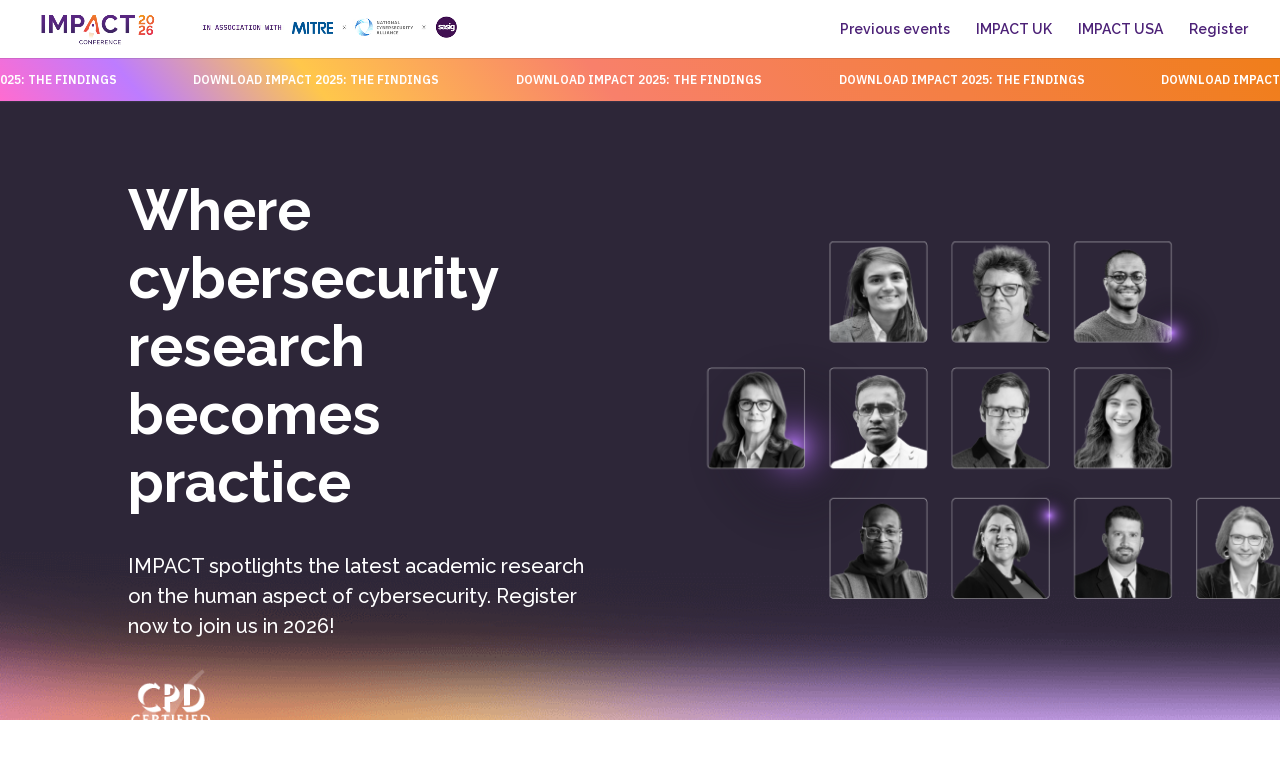

--- FILE ---
content_type: text/css
request_url: https://www.theimpactconference.com/wp-content/themes/Divi-child-theme/style.css?ver=4.22.2
body_size: 166
content:
/*
Theme Name: Divi Child theme of Divi
Theme URI: 
Description: Child theme of Divi theme for the Divi theme
Author: <a href="http://www.elegantthemes.com">Elegant Themes</a>
Author URI: 
Template: Divi
Version: 3.0.71
*/

/* Generated by Orbisius Child Theme Creator (http://orbisius.com/products/wordpress-plugins/orbisius-child-theme-creator/) on Wed, 27 Mar 2019 14:39:19 +0000 */ 
/* The plugin now uses the recommended approach for loading the css files.*/



--- FILE ---
content_type: text/css
request_url: https://www.theimpactconference.com/wp-content/et-cache/5111/et-core-unified-tb-4083-deferred-5111.min.css?ver=1769610002
body_size: 5954
content:
.et_pb_section_0_tb_footer.et_pb_section{padding-top:0px;padding-bottom:0px;margin-top:0px;margin-bottom:0px;background-color:#4F2777!important}.et_pb_row_0_tb_footer.et_pb_row{padding-top:8px!important;padding-bottom:4px!important;padding-top:8px;padding-bottom:4px}.et_pb_text_0_tb_footer.et_pb_text{color:#ffffff!important}.et_pb_text_0_tb_footer{margin-bottom:9px!important}.dipi_carousel_child_4 .dipi-carousel-button,.dipi_carousel_child_9 .dipi-carousel-button,.dipi_carousel_child_6 .dipi-carousel-button,.dipi_carousel_child_10 .dipi-carousel-button,.dipi_carousel_child_5 .dipi-carousel-button,.dipi_carousel_child_11 .dipi-carousel-button,.dipi_carousel_child_7 .dipi-carousel-button,.dipi_carousel_child_3 .dipi-carousel-button,.dipi_carousel_child_8 .dipi-carousel-button,.dipi_carousel_child_2 .dipi-carousel-button,.dipi_carousel_child_1 .dipi-carousel-button{font-size:20px}.dipi_carousel_0{margin-top:-4px!important;margin-right:-393px!important;margin-bottom:-20px!important}.dipi_carousel_0 .dipi_carousel_child{border-style:solid}.dipi_carousel_0 .swiper-container{padding-top:0px!important;padding-right:30px!important;padding-bottom:-2px!important;padding-left:30px!important}.dipi_carousel_0 .swiper-button-prev,.dipi_carousel_0:hover .swiper-button-prev.swiper-arrow-button.show_on_hover{left:-66px!important}.dipi_carousel_0 .swiper-button-next.swiper-arrow-button.show_on_hover:before,.dipi_carousel_0 .swiper-button-prev.swiper-arrow-button.show_on_hover:before{width:66px!important}.dipi_carousel_0 .swiper-button-next,.dipi_carousel_0:hover .swiper-button-next.swiper-arrow-button.show_on_hover{right:-66px!important}.dipi_carousel_0 .swiper-button-next:after,.dipi_carousel_0 .swiper-button-next:before,.dipi_carousel_0 .swiper-button-prev:after,.dipi_carousel_0 .swiper-button-prev:before{color:#f07e1a!important;font-size:30px!important}.dipi_carousel_0 .swiper-arrow-button,.dipi_carousel_0 .swiper-pagination{display:none!important}.dipi_carousel_0 .swiper-button-next,.dipi_carousel_0 .swiper-button-prev{width:30px!important;height:30px!important;padding:30px!important}.dipi_carousel_0 .swiper-pagination-bullet{background:#d8d8d8!important}.dipi_carousel_0 .swiper-pagination-bullet.swiper-pagination-bullet-active{background:#f07e1a!important}.dipi_carousel_0 .swiper-container-horizontal>.swiper-pagination-bullets,.dipi_carousel_0 .swiper-pagination-fraction,.dipi_carousel_0 .swiper-pagination-custom{bottom:-40px!important}.dipi_carousel_0 .dipi-carousel-main .swiper-container-3d .swiper-slide-shadow-left{background-image:-webkit-gradient(linear,right top,left top,from(),to(rgba(0,0,0,0)));background-image:-webkit-linear-gradient(right,,rgba(0,0,0,0));background-image:-o-linear-gradient(right,,rgba(0,0,0,0));background-image:linear-gradient(to left,,rgba(0,0,0,0))}.dipi_carousel_0 .dipi-carousel-main .swiper-container-3d .swiper-slide-shadow-right{background-image:-webkit-gradient(linear,left top,right top,from(),to(rgba(0,0,0,0)));background-image:-webkit-linear-gradient(left,,rgba(0,0,0,0));background-image:-o-linear-gradient(left,,rgba(0,0,0,0));background-image:linear-gradient(to right,,rgba(0,0,0,0))}.dipi_carousel_0 .dipi-carousel-main .swiper-container-3d .swiper-slide-shadow-top{background-image:-webkit-gradient(linear,left bottom,left top,from(),to(rgba(0,0,0,0)));background-image:-webkit-linear-gradient(bottom,,rgba(0,0,0,0));background-image:-o-linear-gradient(bottom,,rgba(0,0,0,0));background-image:linear-gradient(to top,,rgba(0,0,0,0))}.dipi_carousel_0 .dipi-carousel-main .swiper-container-3d .swiper-slide-shadow-bottom{background-image:-webkit-gradient(linear,left top,left bottom,from(),to(rgba(0,0,0,0)));background-image:-webkit-linear-gradient(top,,rgba(0,0,0,0));background-image:-o-linear-gradient(top,,rgba(0,0,0,0));background-image:linear-gradient(to bottom,,rgba(0,0,0,0))}.dipi_carousel_0 .dipi-carousel-wrapper{transition-timing-function: linear}div.et_pb_section.et_pb_section_13{background-position:center bottom 0px;background-image:url(https://www.theimpactconference.com/wp-content/uploads/2024/11/CYBSAFE-Impact-2025-conference-creative-dev-241113AE-copy-1.png)!important}.et_pb_section_13.et_pb_section{padding-top:0px;padding-bottom:102px}.et_pb_section_13{transition:padding 300ms ease 0ms}.et_pb_row_inner_0.et_pb_row_inner{padding-top:0px!important;padding-bottom:0px!important;margin-top:72px!important;margin-right:124px!important;margin-bottom:0px!important}.et_pb_column .et_pb_row_inner_0{padding-top:0px;padding-bottom:0px}.et_pb_text_0 h1{font-family:'Raleway',Helvetica,Arial,Lucida,sans-serif;font-weight:700;font-size:57px;line-height:1.2em}.et_pb_text_0 h3{font-size:27px;line-height:1.2em}.et_pb_text_0{margin-top:3px!important;margin-bottom:25px!important}.et_pb_text_1{line-height:1.5em;font-family:'Raleway',Helvetica,Arial,Lucida,sans-serif;font-weight:500;font-size:20px;line-height:1.5em;padding-bottom:0px!important;margin-right:0px!important;margin-bottom:2px!important;width:100%}.et_pb_text_10.et_pb_text,.et_pb_text_9.et_pb_text,.et_pb_text_1.et_pb_text a,.et_pb_text_9 h3,.et_pb_text_10 h3{color:#FFFFFF!important}.et_pb_image_0{margin-top:28px!important;width:18%;text-align:left;margin-left:0}.et_pb_row_inner_1.et_pb_row_inner{margin-top:10px!important}.et_pb_button_0_wrapper .et_pb_button_0,.et_pb_button_0_wrapper .et_pb_button_0:hover{padding-top:10px!important;padding-right:35px!important;padding-bottom:10px!important;padding-left:35px!important}body #page-container .et_pb_section .et_pb_button_0{color:#FFFFFF!important;font-size:15px;font-weight:700!important;background-color:#2d2538}body #page-container .et_pb_section .et_pb_button_0:hover{color:#2d2638!important;background-image:initial;background-color:#FFFFFF}body #page-container .et_pb_section .et_pb_button_3:before,body #page-container .et_pb_section .et_pb_button_3:after,body #page-container .et_pb_section .et_pb_button_2:before,body #page-container .et_pb_section .et_pb_button_2:after,body #page-container .et_pb_section .et_pb_button_0:before,body #page-container .et_pb_section .et_pb_button_0:after,body #page-container .et_pb_section .et_pb_button_1:before,body #page-container .et_pb_section .et_pb_button_1:after,body #page-container .et_pb_section .et_pb_button_4:before,body #page-container .et_pb_section .et_pb_button_4:after{display:none!important}.et_pb_button_0{transition:color 300ms ease 0ms,background-color 300ms ease 0ms}.et_pb_button_3,.et_pb_button_3:after,.et_pb_button_2,.et_pb_button_2:after,.et_pb_button_1,.et_pb_button_1:after,.et_pb_button_4,.et_pb_button_4:after,.et_pb_button_0,.et_pb_button_0:after{transition:all 300ms ease 0ms}.et_pb_image_1{padding-right:0px;margin-top:50px!important;margin-bottom:111px!important;transform:scaleX(1.3) scaleY(1.3) translateX(53px) translateY(79px);text-align:left;margin-left:0}.et_pb_section_14.et_pb_section{padding-top:4px;padding-bottom:8px;background-color:RGBA(26,120,135,0)!important}.et_pb_row_7.et_pb_row,.et_pb_row_10.et_pb_row,.et_pb_row_1.et_pb_row{margin-top:53px!important}.et_pb_image_2{width:60%;text-align:left;margin-left:0}.et_pb_blurb_0.et_pb_blurb,.et_pb_blurb_1.et_pb_blurb{margin-bottom:19px!important;margin-left:-24px!important}.et_pb_blurb_1 .et_pb_main_blurb_image .et_pb_only_image_mode_wrap,.et_pb_blurb_1 .et_pb_main_blurb_image .et-pb-icon,.et_pb_blurb_0 .et_pb_main_blurb_image .et_pb_only_image_mode_wrap,.et_pb_blurb_0 .et_pb_main_blurb_image .et-pb-icon{padding-top:0px!important;padding-right:0px!important;padding-left:0px!important;margin-top:2px!important;margin-right:-5px!important;margin-left:22px!important}.et_pb_blurb_0 .et-pb-icon{font-size:22px;color:#f07e1a;font-family:FontAwesome!important;font-weight:900!important}.et_pb_text_3 h3,.et_pb_text_2 h3,.et_pb_team_member_8 .et_pb_member_social_links a:hover,.et_pb_team_member_11 .et_pb_member_social_links a:hover,.et_pb_team_member_3 .et_pb_member_social_links a:hover,.et_pb_team_member_4 .et_pb_member_social_links a:hover,.et_pb_team_member_1 .et_pb_member_social_links a:hover,.et_pb_team_member_10 .et_pb_member_social_links a:hover,.et_pb_team_member_5 .et_pb_member_social_links a:hover,.et_pb_team_member_9 .et_pb_member_social_links a:hover,.et_pb_team_member_6 .et_pb_member_social_links a:hover,.et_pb_team_member_2 .et_pb_member_social_links a:hover,.et_pb_team_member_7 .et_pb_member_social_links a:hover,.et_pb_team_member_0 .et_pb_member_social_links a:hover{color:#4F2777!important}.et_pb_button_2_wrapper .et_pb_button_2,.et_pb_button_2_wrapper .et_pb_button_2:hover,.et_pb_button_3_wrapper .et_pb_button_3,.et_pb_button_3_wrapper .et_pb_button_3:hover,.et_pb_button_4_wrapper .et_pb_button_4,.et_pb_button_4_wrapper .et_pb_button_4:hover,.et_pb_button_1_wrapper .et_pb_button_1,.et_pb_button_1_wrapper .et_pb_button_1:hover{padding-top:10px!important;padding-right:15px!important;padding-bottom:10px!important;padding-left:15px!important}body #page-container .et_pb_section .et_pb_button_1{color:#FFFFFF!important;font-size:15px;font-weight:700!important;background-color:#F07E1A}body #page-container .et_pb_section .et_pb_button_1:hover,body #page-container .et_pb_section .et_pb_button_2:hover{background-image:initial;background-color:#2d2638}.et_pb_button_1,.et-db #et-boc .et-l .dipi_timeline_item_1 .ribbon-icon-wrap .ribbon-icon.ribbon-icon-circle,.dipi_timeline_item_1 .ribbon-icon-wrap .ribbon-icon.ribbon-icon-circle,.et_pb_button_2,.et-db #et-boc .et-l .dipi_timeline_item_0 .ribbon-icon-wrap .ribbon-icon.ribbon-icon-circle,.dipi_timeline_item_0 .ribbon-icon-wrap .ribbon-icon.ribbon-icon-circle,.et-db #et-boc .et-l .dipi_timeline_item_4 .ribbon-icon-wrap .ribbon-icon.ribbon-icon-circle,.dipi_timeline_item_4 .ribbon-icon-wrap .ribbon-icon.ribbon-icon-circle,.et-db #et-boc .et-l .dipi_timeline_item_3 .ribbon-icon-wrap .ribbon-icon.ribbon-icon-circle,.dipi_timeline_item_3 .ribbon-icon-wrap .ribbon-icon.ribbon-icon-circle,.et_pb_button_3,.et-db #et-boc .et-l .dipi_timeline_item_2 .ribbon-icon-wrap .ribbon-icon.ribbon-icon-circle,.dipi_timeline_item_2 .ribbon-icon-wrap .ribbon-icon.ribbon-icon-circle,.et_pb_button_4{transition:background-color 300ms ease 0ms}.et_pb_image_3{margin-bottom:33px!important;width:62%;text-align:left;margin-left:0}.et_pb_blurb_1 .et-pb-icon{transition:color 300ms ease 0ms;font-size:22px;color:#fc6ab3;font-family:FontAwesome!important;font-weight:900!important}.et_pb_blurb_1:hover .et-pb-icon{color:#fc6ab3}body #page-container .et_pb_section .et_pb_button_2{color:#FFFFFF!important;font-size:15px;font-weight:700!important;background-color:#fc6ab3}.et_pb_row_2.et_pb_row{padding-bottom:120px!important;margin-top:53px!important;padding-bottom:120px}.et_pb_code_0{padding-top:0px;padding-bottom:0px;margin-top:59px!important;margin-bottom:0px!important;width:100%}div.et_pb_section.et_pb_section_15{background-position:right 0px top 10%;background-image:url(https://www.theimpactconference.com/wp-content/uploads/2024/11/CYBSAFE-3-speaker-background-Impact-2025-conference-email-header-241113AE.png)!important}.et_pb_section_15.et_pb_section{padding-top:41px;padding-bottom:3px}.et_pb_row_3.et_pb_row{padding-top:1px!important;padding-top:1px}.et_pb_text_4 h5{font-size:14px;letter-spacing:2px}.et_pb_text_5 h1{font-size:59px;color:#FFFFFF!important}.et_pb_text_5{margin-bottom:9px!important}.et_pb_text_6 h4{color:#FFFFFF!important;line-height:1.7em}body #page-container .et_pb_section .et_pb_button_3{color:#2d2638!important;font-size:15px;font-weight:700!important;background-color:#F07E1A}body #page-container .et_pb_section .et_pb_button_4:hover,body #page-container .et_pb_section .et_pb_button_3:hover{background-image:initial;background-color:#FFFFFF}.et_pb_image_4{width:50%;transform:translateX(143px) translateY(-65px);text-align:left;margin-left:0}.et_pb_image_5 .et_pb_image_wrap{border-radius:8px 8px 8px 8px;overflow:hidden;box-shadow:0px 2px 51px 9px rgba(0,0,0,0.3)}.et_pb_image_5{padding-top:0px;margin-top:-77px!important;text-align:center}.et_pb_section_16.et_pb_section{padding-top:40px;padding-bottom:0px}.et_pb_row_4.et_pb_row{margin-top:4px!important;margin-right:auto!important;margin-left:auto!important}.et_pb_text_7 h1{font-size:47px;color:#4F2777!important}.et_pb_row_5.et_pb_row{padding-right:40px!important;padding-bottom:6px!important;padding-left:40px!important;margin-right:auto!important;margin-bottom:1px!important;margin-left:auto!important;padding-right:40px;padding-bottom:6px;padding-left:40px}.et_pb_team_member_3.et_pb_team_member h4,.et_pb_team_member_3.et_pb_team_member h1.et_pb_module_header,.et_pb_team_member_3.et_pb_team_member h2.et_pb_module_header,.et_pb_team_member_3.et_pb_team_member h3.et_pb_module_header,.et_pb_team_member_3.et_pb_team_member h5.et_pb_module_header,.et_pb_team_member_3.et_pb_team_member h6.et_pb_module_header,.et_pb_team_member_6.et_pb_team_member h4,.et_pb_team_member_6.et_pb_team_member h1.et_pb_module_header,.et_pb_team_member_6.et_pb_team_member h2.et_pb_module_header,.et_pb_team_member_6.et_pb_team_member h3.et_pb_module_header,.et_pb_team_member_6.et_pb_team_member h5.et_pb_module_header,.et_pb_team_member_6.et_pb_team_member h6.et_pb_module_header,.et_pb_team_member_4.et_pb_team_member h4,.et_pb_team_member_4.et_pb_team_member h1.et_pb_module_header,.et_pb_team_member_4.et_pb_team_member h2.et_pb_module_header,.et_pb_team_member_4.et_pb_team_member h3.et_pb_module_header,.et_pb_team_member_4.et_pb_team_member h5.et_pb_module_header,.et_pb_team_member_4.et_pb_team_member h6.et_pb_module_header,.et_pb_team_member_11.et_pb_team_member h4,.et_pb_team_member_11.et_pb_team_member h1.et_pb_module_header,.et_pb_team_member_11.et_pb_team_member h2.et_pb_module_header,.et_pb_team_member_11.et_pb_team_member h3.et_pb_module_header,.et_pb_team_member_11.et_pb_team_member h5.et_pb_module_header,.et_pb_team_member_11.et_pb_team_member h6.et_pb_module_header,.et_pb_team_member_10.et_pb_team_member h4,.et_pb_team_member_10.et_pb_team_member h1.et_pb_module_header,.et_pb_team_member_10.et_pb_team_member h2.et_pb_module_header,.et_pb_team_member_10.et_pb_team_member h3.et_pb_module_header,.et_pb_team_member_10.et_pb_team_member h5.et_pb_module_header,.et_pb_team_member_10.et_pb_team_member h6.et_pb_module_header,.et_pb_team_member_9.et_pb_team_member h4,.et_pb_team_member_9.et_pb_team_member h1.et_pb_module_header,.et_pb_team_member_9.et_pb_team_member h2.et_pb_module_header,.et_pb_team_member_9.et_pb_team_member h3.et_pb_module_header,.et_pb_team_member_9.et_pb_team_member h5.et_pb_module_header,.et_pb_team_member_9.et_pb_team_member h6.et_pb_module_header,.et_pb_team_member_2.et_pb_team_member h4,.et_pb_team_member_2.et_pb_team_member h1.et_pb_module_header,.et_pb_team_member_2.et_pb_team_member h2.et_pb_module_header,.et_pb_team_member_2.et_pb_team_member h3.et_pb_module_header,.et_pb_team_member_2.et_pb_team_member h5.et_pb_module_header,.et_pb_team_member_2.et_pb_team_member h6.et_pb_module_header,.et_pb_team_member_8.et_pb_team_member h4,.et_pb_team_member_8.et_pb_team_member h1.et_pb_module_header,.et_pb_team_member_8.et_pb_team_member h2.et_pb_module_header,.et_pb_team_member_8.et_pb_team_member h3.et_pb_module_header,.et_pb_team_member_8.et_pb_team_member h5.et_pb_module_header,.et_pb_team_member_8.et_pb_team_member h6.et_pb_module_header,.et_pb_team_member_1.et_pb_team_member h4,.et_pb_team_member_1.et_pb_team_member h1.et_pb_module_header,.et_pb_team_member_1.et_pb_team_member h2.et_pb_module_header,.et_pb_team_member_1.et_pb_team_member h3.et_pb_module_header,.et_pb_team_member_1.et_pb_team_member h5.et_pb_module_header,.et_pb_team_member_1.et_pb_team_member h6.et_pb_module_header,.et_pb_team_member_5.et_pb_team_member h4,.et_pb_team_member_5.et_pb_team_member h1.et_pb_module_header,.et_pb_team_member_5.et_pb_team_member h2.et_pb_module_header,.et_pb_team_member_5.et_pb_team_member h3.et_pb_module_header,.et_pb_team_member_5.et_pb_team_member h5.et_pb_module_header,.et_pb_team_member_5.et_pb_team_member h6.et_pb_module_header,.et_pb_team_member_7.et_pb_team_member h4,.et_pb_team_member_7.et_pb_team_member h1.et_pb_module_header,.et_pb_team_member_7.et_pb_team_member h2.et_pb_module_header,.et_pb_team_member_7.et_pb_team_member h3.et_pb_module_header,.et_pb_team_member_7.et_pb_team_member h5.et_pb_module_header,.et_pb_team_member_7.et_pb_team_member h6.et_pb_module_header,.et_pb_team_member_0.et_pb_team_member h4,.et_pb_team_member_0.et_pb_team_member h1.et_pb_module_header,.et_pb_team_member_0.et_pb_team_member h2.et_pb_module_header,.et_pb_team_member_0.et_pb_team_member h3.et_pb_module_header,.et_pb_team_member_0.et_pb_team_member h5.et_pb_module_header,.et_pb_team_member_0.et_pb_team_member h6.et_pb_module_header{font-weight:700;font-size:20px;color:#4F2777!important}.et_pb_team_member_4.et_pb_team_member,.et_pb_team_member_10.et_pb_team_member,.et_pb_team_member_6.et_pb_team_member,.et_pb_team_member_7.et_pb_team_member,.et_pb_team_member_8.et_pb_team_member,.et_pb_team_member_9.et_pb_team_member,.et_pb_team_member_11.et_pb_team_member,.et_pb_team_member_3.et_pb_team_member,.et_pb_team_member_5.et_pb_team_member,.et_pb_team_member_0.et_pb_team_member,.et_pb_team_member_2.et_pb_team_member,.et_pb_team_member_1.et_pb_team_member{font-size:14px;color:#F07E1A!important;line-height:1.5em;padding-top:0px!important;margin-top:0px!important}.et_pb_team_member_1.et_pb_team_member .et_pb_team_member_image,.et_pb_team_member_7.et_pb_team_member .et_pb_team_member_image,.et_pb_team_member_11.et_pb_team_member .et_pb_team_member_image,.et_pb_team_member_0.et_pb_team_member .et_pb_team_member_image,.et_pb_team_member_10.et_pb_team_member .et_pb_team_member_image,.et_pb_team_member_4.et_pb_team_member .et_pb_team_member_image,.et_pb_team_member_2.et_pb_team_member .et_pb_team_member_image,.et_pb_team_member_5.et_pb_team_member .et_pb_team_member_image,.et_pb_team_member_9.et_pb_team_member .et_pb_team_member_image,.et_pb_team_member_8.et_pb_team_member .et_pb_team_member_image,.et_pb_team_member_3.et_pb_team_member .et_pb_team_member_image,.et_pb_team_member_6.et_pb_team_member .et_pb_team_member_image{border-radius:6px 6px 6px 6px;overflow:hidden}.et_pb_team_member_1:hover,.et_pb_team_member_6:hover,.et_pb_team_member_7:hover,.et_pb_team_member_10:hover,.et_pb_team_member_5:hover,.et_pb_team_member_9:hover,.et_pb_team_member_4:hover,.et_pb_team_member_0:hover,.et_pb_team_member_3:hover,.et_pb_team_member_2:hover,.et_pb_team_member_8:hover,.et_pb_team_member_11:hover{transform:scaleX(1.04) scaleY(1.04)!important}.et_pb_team_member_7,.et_pb_team_member_7 .et_pb_member_social_links a,.et_pb_team_member_9,.et_pb_team_member_9 .et_pb_member_social_links a,.et_pb_team_member_8,.et_pb_team_member_8 .et_pb_member_social_links a,.et_pb_team_member_6,.et_pb_team_member_6 .et_pb_member_social_links a,.et_pb_team_member_1,.et_pb_team_member_1 .et_pb_member_social_links a,.et_pb_team_member_0,.et_pb_team_member_0 .et_pb_member_social_links a,.et_pb_team_member_5,.et_pb_team_member_5 .et_pb_member_social_links a,.et_pb_team_member_10,.et_pb_team_member_10 .et_pb_member_social_links a,.et_pb_team_member_4,.et_pb_team_member_4 .et_pb_member_social_links a,.et_pb_team_member_11,.et_pb_team_member_11 .et_pb_member_social_links a,.et_pb_team_member_3,.et_pb_team_member_3 .et_pb_member_social_links a,.et_pb_team_member_2,.et_pb_team_member_2 .et_pb_member_social_links a{transition:transform 300ms ease 0ms,color 300ms ease 0ms}.et_pb_team_member_9 .et_pb_member_social_links a,.et_pb_team_member_10 .et_pb_member_social_links a,.et_pb_team_member_11 .et_pb_member_social_links a,.et_pb_team_member_2 .et_pb_member_social_links a,.et_pb_team_member_7 .et_pb_member_social_links a,.et_pb_team_member_1 .et_pb_member_social_links a,.et_pb_team_member_0 .et_pb_member_social_links a,.et_pb_team_member_3 .et_pb_member_social_links a,.et_pb_team_member_4 .et_pb_member_social_links a,.et_pb_team_member_6 .et_pb_member_social_links a,.et_pb_team_member_8 .et_pb_member_social_links a,.et_pb_team_member_5 .et_pb_member_social_links a,.et_pb_text_9 h4,.et_pb_text_10 h4{color:#F07E1A!important}.et_pb_row_6.et_pb_row{padding-bottom:24px!important;padding-bottom:24px}div.et_pb_section.et_pb_section_17{background-image:url(https://www.theimpactconference.com/wp-content/uploads/2024/11/CYBSAFE-3-speaker-background-Impact-2025-conference-email-header-241113AE.png),linear-gradient(180deg,#90358b 0%,#29c4a9 100%)!important}.et_pb_section_17.et_pb_section{padding-top:30px;padding-bottom:77px}.et_pb_text_11.et_pb_text,.et_pb_text_8.et_pb_text{color:#151614!important}.et_pb_text_11,.et_pb_text_8{font-family:'Raleway',Helvetica,Arial,Lucida,sans-serif;font-size:16px;padding-bottom:0px!important;margin-bottom:0px!important;max-width:700px}.et_pb_text_8 h1{font-weight:700;font-size:47px;color:#FFFFFF!important}.et_pb_text_11 h2,.et_pb_text_8 h2{font-family:'Source Sans Pro',Helvetica,Arial,Lucida,sans-serif;font-weight:700;font-size:30px;color:#4F2777!important;line-height:1.4em;text-align:left}.et_pb_image_6{margin-top:-19px!important;margin-bottom:0px!important;transition:transform 300ms ease 0ms;text-align:left;margin-left:0}.et_pb_image_6:hover{transform:scaleX(1.1) scaleY(1.1)!important}body #page-container .et_pb_section .et_pb_button_4{color:#2d2638!important;border-width:0px!important;font-size:15px;font-weight:700!important;background-color:#F07E1A}div.et_pb_section.et_pb_section_18{background-image:url(https://www.theimpactconference.com/wp-content/uploads/2024/11/CYBSAFE-2025-IMPACT-element-241113AE.png)!important}.et_pb_section_18.et_pb_section{padding-top:25px}.et_pb_text_11 h1{font-weight:700;font-size:47px;color:#4F2777!important}.et_pb_text_11 h3{line-height:1.3em}.et-db #et-boc .et-l .dipi_timeline_item_0 .dipi_timeline_item_card,.dipi_timeline_item_0 .dipi_timeline_item_card,.et-db #et-boc .et-l .dipi_timeline_item_2 .dipi_timeline_item_card,.dipi_timeline_item_2 .dipi_timeline_item_card,.et-db #et-boc .et-l .dipi_timeline_item_3 .dipi_timeline_item_card,.dipi_timeline_item_3 .dipi_timeline_item_card,.et-db #et-boc .et-l .dipi_timeline_item_4 .dipi_timeline_item_card,.dipi_timeline_item_4 .dipi_timeline_item_card,.et-db #et-boc .et-l .dipi_timeline_item_1 .dipi_timeline_item_card,.dipi_timeline_item_1 .dipi_timeline_item_card{padding-top:40px!important;padding-right:30px!important;padding-bottom:0px!important;padding-left:30px!important;width:100%}.et-db #et-boc .et-l .dipi_timeline_item_2 .dipi_timeline_ribbon .dipi_timeline_ribbon_text,.dipi_timeline_item_2 .dipi_timeline_ribbon .dipi_timeline_ribbon_text,.et-db #et-boc .et-l .dipi_timeline_item_0 .dipi_timeline_ribbon .dipi_timeline_ribbon_text,.dipi_timeline_item_0 .dipi_timeline_ribbon .dipi_timeline_ribbon_text,.et-db #et-boc .et-l .dipi_timeline_item_1 .dipi_timeline_ribbon .dipi_timeline_ribbon_text,.dipi_timeline_item_1 .dipi_timeline_ribbon .dipi_timeline_ribbon_text,.et-db #et-boc .et-l .dipi_timeline_item_4 .dipi_timeline_ribbon .dipi_timeline_ribbon_text,.dipi_timeline_item_4 .dipi_timeline_ribbon .dipi_timeline_ribbon_text{background-color:transparent}.et-db #et-boc .et-l .dipi_timeline_item_0 .ribbon-icon,.dipi_timeline_item_0 .ribbon-icon,.et-db #et-boc .et-l .dipi_timeline_item_1 .ribbon-icon,.dipi_timeline_item_1 .ribbon-icon,.et-db #et-boc .et-l .dipi_timeline_item_4 .ribbon-icon,.dipi_timeline_item_4 .ribbon-icon,.et-db #et-boc .et-l .dipi_timeline_item_2 .ribbon-icon,.dipi_timeline_item_2 .ribbon-icon,.et-db #et-boc .et-l .dipi_timeline_item_3 .ribbon-icon,.dipi_timeline_item_3 .ribbon-icon{color:#2d2539;font-family:ETmodules!important;font-weight:400!important;padding-top:15px!important;padding-right:15px!important;padding-bottom:15px!important;padding-left:15px!important}.et-db #et-boc .et-l .dipi_timeline_item_2 .ribbon-icon.ribbon-icon-circle,.dipi_timeline_item_2 .ribbon-icon.ribbon-icon-circle,.et-db #et-boc .et-l .dipi_timeline_item_1 .ribbon-icon.ribbon-icon-circle,.dipi_timeline_item_1 .ribbon-icon.ribbon-icon-circle,.et-db #et-boc .et-l .dipi_timeline_item_4 .ribbon-icon.ribbon-icon-circle,.dipi_timeline_item_4 .ribbon-icon.ribbon-icon-circle,.et-db #et-boc .et-l .dipi_timeline_item_3 .ribbon-icon.ribbon-icon-circle,.dipi_timeline_item_3 .ribbon-icon.ribbon-icon-circle,.et-db #et-boc .et-l .dipi_timeline_item_0 .ribbon-icon.ribbon-icon-circle,.dipi_timeline_item_0 .ribbon-icon.ribbon-icon-circle{background-color:#F2F3F3}.et-db #et-boc .et-l .dipi_timeline_item_1:hover .ribbon-icon.ribbon-icon-circle,.et-db #et-boc .et-l .dipi_timeline_item_1 .ribbon-icon.ribbon-icon-circle.active,.dipi_timeline_item_1:hover .ribbon-icon.ribbon-icon-circle,.dipi_timeline_item_1 .ribbon-icon.ribbon-icon-circle.active,.et-db #et-boc .et-l .dipi_timeline_item_3:hover .ribbon-icon.ribbon-icon-circle,.et-db #et-boc .et-l .dipi_timeline_item_3 .ribbon-icon.ribbon-icon-circle.active,.dipi_timeline_item_3:hover .ribbon-icon.ribbon-icon-circle,.dipi_timeline_item_3 .ribbon-icon.ribbon-icon-circle.active,.et-db #et-boc .et-l .dipi_timeline_item_3:hover .ribbon-icon.ribbon-icon-circle,.dipi_timeline_item_3:hover .ribbon-icon.ribbon-icon-circle,.et-db #et-boc .et-l .dipi_timeline_item_4:hover .ribbon-icon.ribbon-icon-circle,.dipi_timeline_item_4:hover .ribbon-icon.ribbon-icon-circle,.et-db #et-boc .et-l .dipi_timeline_item_1:hover .ribbon-icon.ribbon-icon-circle,.dipi_timeline_item_1:hover .ribbon-icon.ribbon-icon-circle,.et-db #et-boc .et-l .dipi_timeline_item_0:hover .ribbon-icon.ribbon-icon-circle,.et-db #et-boc .et-l .dipi_timeline_item_0 .ribbon-icon.ribbon-icon-circle.active,.dipi_timeline_item_0:hover .ribbon-icon.ribbon-icon-circle,.dipi_timeline_item_0 .ribbon-icon.ribbon-icon-circle.active,.et-db #et-boc .et-l .dipi_timeline_item_0:hover .ribbon-icon.ribbon-icon-circle,.dipi_timeline_item_0:hover .ribbon-icon.ribbon-icon-circle,.et-db #et-boc .et-l .dipi_timeline_item_2:hover .ribbon-icon.ribbon-icon-circle,.et-db #et-boc .et-l .dipi_timeline_item_2 .ribbon-icon.ribbon-icon-circle.active,.dipi_timeline_item_2:hover .ribbon-icon.ribbon-icon-circle,.dipi_timeline_item_2 .ribbon-icon.ribbon-icon-circle.active,.et-db #et-boc .et-l .dipi_timeline_item_4:hover .ribbon-icon.ribbon-icon-circle,.et-db #et-boc .et-l .dipi_timeline_item_4 .ribbon-icon.ribbon-icon-circle.active,.dipi_timeline_item_4:hover .ribbon-icon.ribbon-icon-circle,.dipi_timeline_item_4 .ribbon-icon.ribbon-icon-circle.active,.et-db #et-boc .et-l .dipi_timeline_item_2:hover .ribbon-icon.ribbon-icon-circle,.dipi_timeline_item_2:hover .ribbon-icon.ribbon-icon-circle{background-color:#2d2539}.et-db #et-boc .et-l .dipi_timeline_item_1 .et-pb-icon,.dipi_timeline_item_1 .et-pb-icon,.et-db #et-boc .et-l .dipi_timeline_item_2 .et-pb-icon,.dipi_timeline_item_2 .et-pb-icon,.et-db #et-boc .et-l .dipi_timeline_item_4 .et-pb-icon,.dipi_timeline_item_4 .et-pb-icon,.et-db #et-boc .et-l .dipi_timeline_item_3 .et-pb-icon,.dipi_timeline_item_3 .et-pb-icon,.et-db #et-boc .et-l .dipi_timeline_item_0 .et-pb-icon,.dipi_timeline_item_0 .et-pb-icon{padding-top:0px!important;padding-right:0px!important;padding-bottom:0px!important;padding-left:0px!important}.et-db #et-boc .et-l .dipi_timeline_item_1 .dipi_timeline_item_custom-card-arrow .dipi_timeline_item_card-wrap:after,.dipi_timeline_item_1 .dipi_timeline_item_custom-card-arrow .dipi_timeline_item_card-wrap:after,.et-db #et-boc .et-l .dipi_timeline_item_3 .dipi_timeline_item_custom-card-arrow .dipi_timeline_item_card-wrap:after,.dipi_timeline_item_3 .dipi_timeline_item_custom-card-arrow .dipi_timeline_item_card-wrap:after,.et-db #et-boc .et-l .dipi_timeline_item_0 .dipi_timeline_item_custom-card-arrow .dipi_timeline_item_card-wrap:after,.dipi_timeline_item_0 .dipi_timeline_item_custom-card-arrow .dipi_timeline_item_card-wrap:after,.et-db #et-boc .et-l .dipi_timeline_item_2 .dipi_timeline_item_custom-card-arrow .dipi_timeline_item_card-wrap:after,.dipi_timeline_item_2 .dipi_timeline_item_custom-card-arrow .dipi_timeline_item_card-wrap:after,.et-db #et-boc .et-l .dipi_timeline_item_4 .dipi_timeline_item_custom-card-arrow .dipi_timeline_item_card-wrap:after,.dipi_timeline_item_4 .dipi_timeline_item_custom-card-arrow .dipi_timeline_item_card-wrap:after{border-right-color:#eaebec;border-left-color:#eaebec;border-width:12px!important}.et-db #et-boc .et-l .dipi_timeline_layout_right .dipi_timeline_container .dipi-timeline-items .dipi_timeline_item_2.dipi_timeline_item .dipi_timeline_item_custom-card-arrow .dipi_timeline_item_container .dipi_timeline_item_card-wrap:after,.et-db #et-boc .et-l .dipi_timeline_layout_mixed.startpos-right .dipi_timeline_container .dipi-timeline-items .dipi_timeline_item_2.dipi_timeline_item:nth-child(odd) .dipi_timeline_item_custom-card-arrow .dipi_timeline_item_container .dipi_timeline_item_card-wrap:after,.et-db #et-boc .et-l .dipi_timeline_layout_mixed.startpos-left .dipi_timeline_container .dipi-timeline-items .dipi_timeline_item_2.dipi_timeline_item:nth-child(even) .dipi_timeline_item_custom-card-arrow .dipi_timeline_item_container .dipi_timeline_item_card-wrap:after,.dipi_timeline_layout_right .dipi_timeline_container .dipi-timeline-items .dipi_timeline_item_2.dipi_timeline_item .dipi_timeline_item_custom-card-arrow .dipi_timeline_item_container .dipi_timeline_item_card-wrap:after,.dipi_timeline_layout_mixed.startpos-right .dipi_timeline_container .dipi-timeline-items .dipi_timeline_item_2.dipi_timeline_item:nth-child(odd) .dipi_timeline_item_custom-card-arrow .dipi_timeline_item_container .dipi_timeline_item_card-wrap:after,.dipi_timeline_layout_mixed.startpos-left .dipi_timeline_container .dipi-timeline-items .dipi_timeline_item_2.dipi_timeline_item:nth-child(even) .dipi_timeline_item_custom-card-arrow .dipi_timeline_item_container .dipi_timeline_item_card-wrap:after,.et-db #et-boc .et-l .dipi_timeline_layout_right .dipi_timeline_container .dipi-timeline-items .dipi_timeline_item_0.dipi_timeline_item .dipi_timeline_item_custom-card-arrow .dipi_timeline_item_container .dipi_timeline_item_card-wrap:after,.et-db #et-boc .et-l .dipi_timeline_layout_mixed.startpos-right .dipi_timeline_container .dipi-timeline-items .dipi_timeline_item_0.dipi_timeline_item:nth-child(odd) .dipi_timeline_item_custom-card-arrow .dipi_timeline_item_container .dipi_timeline_item_card-wrap:after,.et-db #et-boc .et-l .dipi_timeline_layout_mixed.startpos-left .dipi_timeline_container .dipi-timeline-items .dipi_timeline_item_0.dipi_timeline_item:nth-child(even) .dipi_timeline_item_custom-card-arrow .dipi_timeline_item_container .dipi_timeline_item_card-wrap:after,.dipi_timeline_layout_right .dipi_timeline_container .dipi-timeline-items .dipi_timeline_item_0.dipi_timeline_item .dipi_timeline_item_custom-card-arrow .dipi_timeline_item_container .dipi_timeline_item_card-wrap:after,.dipi_timeline_layout_mixed.startpos-right .dipi_timeline_container .dipi-timeline-items .dipi_timeline_item_0.dipi_timeline_item:nth-child(odd) .dipi_timeline_item_custom-card-arrow .dipi_timeline_item_container .dipi_timeline_item_card-wrap:after,.dipi_timeline_layout_mixed.startpos-left .dipi_timeline_container .dipi-timeline-items .dipi_timeline_item_0.dipi_timeline_item:nth-child(even) .dipi_timeline_item_custom-card-arrow .dipi_timeline_item_container .dipi_timeline_item_card-wrap:after,.et-db #et-boc .et-l .dipi_timeline_layout_right .dipi_timeline_container .dipi-timeline-items .dipi_timeline_item_4.dipi_timeline_item .dipi_timeline_item_custom-card-arrow .dipi_timeline_item_container .dipi_timeline_item_card-wrap:after,.et-db #et-boc .et-l .dipi_timeline_layout_mixed.startpos-right .dipi_timeline_container .dipi-timeline-items .dipi_timeline_item_4.dipi_timeline_item:nth-child(odd) .dipi_timeline_item_custom-card-arrow .dipi_timeline_item_container .dipi_timeline_item_card-wrap:after,.et-db #et-boc .et-l .dipi_timeline_layout_mixed.startpos-left .dipi_timeline_container .dipi-timeline-items .dipi_timeline_item_4.dipi_timeline_item:nth-child(even) .dipi_timeline_item_custom-card-arrow .dipi_timeline_item_container .dipi_timeline_item_card-wrap:after,.dipi_timeline_layout_right .dipi_timeline_container .dipi-timeline-items .dipi_timeline_item_4.dipi_timeline_item .dipi_timeline_item_custom-card-arrow .dipi_timeline_item_container .dipi_timeline_item_card-wrap:after,.dipi_timeline_layout_mixed.startpos-right .dipi_timeline_container .dipi-timeline-items .dipi_timeline_item_4.dipi_timeline_item:nth-child(odd) .dipi_timeline_item_custom-card-arrow .dipi_timeline_item_container .dipi_timeline_item_card-wrap:after,.dipi_timeline_layout_mixed.startpos-left .dipi_timeline_container .dipi-timeline-items .dipi_timeline_item_4.dipi_timeline_item:nth-child(even) .dipi_timeline_item_custom-card-arrow .dipi_timeline_item_container .dipi_timeline_item_card-wrap:after,.et-db #et-boc .et-l .dipi_timeline_layout_right .dipi_timeline_container .dipi-timeline-items .dipi_timeline_item_1.dipi_timeline_item .dipi_timeline_item_custom-card-arrow .dipi_timeline_item_container .dipi_timeline_item_card-wrap:after,.et-db #et-boc .et-l .dipi_timeline_layout_mixed.startpos-right .dipi_timeline_container .dipi-timeline-items .dipi_timeline_item_1.dipi_timeline_item:nth-child(odd) .dipi_timeline_item_custom-card-arrow .dipi_timeline_item_container .dipi_timeline_item_card-wrap:after,.et-db #et-boc .et-l .dipi_timeline_layout_mixed.startpos-left .dipi_timeline_container .dipi-timeline-items .dipi_timeline_item_1.dipi_timeline_item:nth-child(even) .dipi_timeline_item_custom-card-arrow .dipi_timeline_item_container .dipi_timeline_item_card-wrap:after,.dipi_timeline_layout_right .dipi_timeline_container .dipi-timeline-items .dipi_timeline_item_1.dipi_timeline_item .dipi_timeline_item_custom-card-arrow .dipi_timeline_item_container .dipi_timeline_item_card-wrap:after,.dipi_timeline_layout_mixed.startpos-right .dipi_timeline_container .dipi-timeline-items .dipi_timeline_item_1.dipi_timeline_item:nth-child(odd) .dipi_timeline_item_custom-card-arrow .dipi_timeline_item_container .dipi_timeline_item_card-wrap:after,.dipi_timeline_layout_mixed.startpos-left .dipi_timeline_container .dipi-timeline-items .dipi_timeline_item_1.dipi_timeline_item:nth-child(even) .dipi_timeline_item_custom-card-arrow .dipi_timeline_item_container .dipi_timeline_item_card-wrap:after,.et-db #et-boc .et-l .dipi_timeline_layout_right .dipi_timeline_container .dipi-timeline-items .dipi_timeline_item_3.dipi_timeline_item .dipi_timeline_item_custom-card-arrow .dipi_timeline_item_container .dipi_timeline_item_card-wrap:after,.et-db #et-boc .et-l .dipi_timeline_layout_mixed.startpos-right .dipi_timeline_container .dipi-timeline-items .dipi_timeline_item_3.dipi_timeline_item:nth-child(odd) .dipi_timeline_item_custom-card-arrow .dipi_timeline_item_container .dipi_timeline_item_card-wrap:after,.et-db #et-boc .et-l .dipi_timeline_layout_mixed.startpos-left .dipi_timeline_container .dipi-timeline-items .dipi_timeline_item_3.dipi_timeline_item:nth-child(even) .dipi_timeline_item_custom-card-arrow .dipi_timeline_item_container .dipi_timeline_item_card-wrap:after,.dipi_timeline_layout_right .dipi_timeline_container .dipi-timeline-items .dipi_timeline_item_3.dipi_timeline_item .dipi_timeline_item_custom-card-arrow .dipi_timeline_item_container .dipi_timeline_item_card-wrap:after,.dipi_timeline_layout_mixed.startpos-right .dipi_timeline_container .dipi-timeline-items .dipi_timeline_item_3.dipi_timeline_item:nth-child(odd) .dipi_timeline_item_custom-card-arrow .dipi_timeline_item_container .dipi_timeline_item_card-wrap:after,.dipi_timeline_layout_mixed.startpos-left .dipi_timeline_container .dipi-timeline-items .dipi_timeline_item_3.dipi_timeline_item:nth-child(even) .dipi_timeline_item_custom-card-arrow .dipi_timeline_item_container .dipi_timeline_item_card-wrap:after{left:-12px}.et-db #et-boc .et-l .dipi_timeline_layout_left .dipi_timeline_container .dipi-timeline-items .dipi_timeline_item_1.dipi_timeline_item.dipi_timeline_item_custom-card-arrow .dipi_timeline_item_container .dipi_timeline_item_card-wrap:after,.et-db #et-boc .et-l .dipi_timeline_layout_mixed.startpos-right .dipi_timeline_container .dipi-timeline-items .dipi_timeline_item_1.dipi_timeline_item:nth-child(even) .dipi_timeline_item_custom-card-arrow .dipi_timeline_item_container .dipi_timeline_item_card-wrap:after,.et-db #et-boc .et-l .dipi_timeline_layout_mixed.startpos-left .dipi_timeline_container .dipi-timeline-items .dipi_timeline_item_1.dipi_timeline_item:nth-child(odd) .dipi_timeline_item_custom-card-arrow .dipi_timeline_item_container .dipi_timeline_item_card-wrap:after,.dipi_timeline_layout_left .dipi_timeline_container .dipi-timeline-items .dipi_timeline_item_1.dipi_timeline_item.dipi_timeline_item_custom-card-arrow .dipi_timeline_item_container .dipi_timeline_item_card-wrap:after,.dipi_timeline_layout_mixed.startpos-right .dipi_timeline_container .dipi-timeline-items .dipi_timeline_item_1.dipi_timeline_item:nth-child(even) .dipi_timeline_item_custom-card-arrow .dipi_timeline_item_container .dipi_timeline_item_card-wrap:after,.dipi_timeline_layout_mixed.startpos-left .dipi_timeline_container .dipi-timeline-items .dipi_timeline_item_1.dipi_timeline_item:nth-child(odd) .dipi_timeline_item_custom-card-arrow .dipi_timeline_item_container .dipi_timeline_item_card-wrap:after,.et-db #et-boc .et-l .dipi_timeline_layout_left .dipi_timeline_container .dipi-timeline-items .dipi_timeline_item_3.dipi_timeline_item.dipi_timeline_item_custom-card-arrow .dipi_timeline_item_container .dipi_timeline_item_card-wrap:after,.et-db #et-boc .et-l .dipi_timeline_layout_mixed.startpos-right .dipi_timeline_container .dipi-timeline-items .dipi_timeline_item_3.dipi_timeline_item:nth-child(even) .dipi_timeline_item_custom-card-arrow .dipi_timeline_item_container .dipi_timeline_item_card-wrap:after,.et-db #et-boc .et-l .dipi_timeline_layout_mixed.startpos-left .dipi_timeline_container .dipi-timeline-items .dipi_timeline_item_3.dipi_timeline_item:nth-child(odd) .dipi_timeline_item_custom-card-arrow .dipi_timeline_item_container .dipi_timeline_item_card-wrap:after,.dipi_timeline_layout_left .dipi_timeline_container .dipi-timeline-items .dipi_timeline_item_3.dipi_timeline_item.dipi_timeline_item_custom-card-arrow .dipi_timeline_item_container .dipi_timeline_item_card-wrap:after,.dipi_timeline_layout_mixed.startpos-right .dipi_timeline_container .dipi-timeline-items .dipi_timeline_item_3.dipi_timeline_item:nth-child(even) .dipi_timeline_item_custom-card-arrow .dipi_timeline_item_container .dipi_timeline_item_card-wrap:after,.dipi_timeline_layout_mixed.startpos-left .dipi_timeline_container .dipi-timeline-items .dipi_timeline_item_3.dipi_timeline_item:nth-child(odd) .dipi_timeline_item_custom-card-arrow .dipi_timeline_item_container .dipi_timeline_item_card-wrap:after,.et-db #et-boc .et-l .dipi_timeline_layout_left .dipi_timeline_container .dipi-timeline-items .dipi_timeline_item_4.dipi_timeline_item.dipi_timeline_item_custom-card-arrow .dipi_timeline_item_container .dipi_timeline_item_card-wrap:after,.et-db #et-boc .et-l .dipi_timeline_layout_mixed.startpos-right .dipi_timeline_container .dipi-timeline-items .dipi_timeline_item_4.dipi_timeline_item:nth-child(even) .dipi_timeline_item_custom-card-arrow .dipi_timeline_item_container .dipi_timeline_item_card-wrap:after,.et-db #et-boc .et-l .dipi_timeline_layout_mixed.startpos-left .dipi_timeline_container .dipi-timeline-items .dipi_timeline_item_4.dipi_timeline_item:nth-child(odd) .dipi_timeline_item_custom-card-arrow .dipi_timeline_item_container .dipi_timeline_item_card-wrap:after,.dipi_timeline_layout_left .dipi_timeline_container .dipi-timeline-items .dipi_timeline_item_4.dipi_timeline_item.dipi_timeline_item_custom-card-arrow .dipi_timeline_item_container .dipi_timeline_item_card-wrap:after,.dipi_timeline_layout_mixed.startpos-right .dipi_timeline_container .dipi-timeline-items .dipi_timeline_item_4.dipi_timeline_item:nth-child(even) .dipi_timeline_item_custom-card-arrow .dipi_timeline_item_container .dipi_timeline_item_card-wrap:after,.dipi_timeline_layout_mixed.startpos-left .dipi_timeline_container .dipi-timeline-items .dipi_timeline_item_4.dipi_timeline_item:nth-child(odd) .dipi_timeline_item_custom-card-arrow .dipi_timeline_item_container .dipi_timeline_item_card-wrap:after,.et-db #et-boc .et-l .dipi_timeline_layout_left .dipi_timeline_container .dipi-timeline-items .dipi_timeline_item_2.dipi_timeline_item.dipi_timeline_item_custom-card-arrow .dipi_timeline_item_container .dipi_timeline_item_card-wrap:after,.et-db #et-boc .et-l .dipi_timeline_layout_mixed.startpos-right .dipi_timeline_container .dipi-timeline-items .dipi_timeline_item_2.dipi_timeline_item:nth-child(even) .dipi_timeline_item_custom-card-arrow .dipi_timeline_item_container .dipi_timeline_item_card-wrap:after,.et-db #et-boc .et-l .dipi_timeline_layout_mixed.startpos-left .dipi_timeline_container .dipi-timeline-items .dipi_timeline_item_2.dipi_timeline_item:nth-child(odd) .dipi_timeline_item_custom-card-arrow .dipi_timeline_item_container .dipi_timeline_item_card-wrap:after,.dipi_timeline_layout_left .dipi_timeline_container .dipi-timeline-items .dipi_timeline_item_2.dipi_timeline_item.dipi_timeline_item_custom-card-arrow .dipi_timeline_item_container .dipi_timeline_item_card-wrap:after,.dipi_timeline_layout_mixed.startpos-right .dipi_timeline_container .dipi-timeline-items .dipi_timeline_item_2.dipi_timeline_item:nth-child(even) .dipi_timeline_item_custom-card-arrow .dipi_timeline_item_container .dipi_timeline_item_card-wrap:after,.dipi_timeline_layout_mixed.startpos-left .dipi_timeline_container .dipi-timeline-items .dipi_timeline_item_2.dipi_timeline_item:nth-child(odd) .dipi_timeline_item_custom-card-arrow .dipi_timeline_item_container .dipi_timeline_item_card-wrap:after,.et-db #et-boc .et-l .dipi_timeline_layout_left .dipi_timeline_container .dipi-timeline-items .dipi_timeline_item_0.dipi_timeline_item.dipi_timeline_item_custom-card-arrow .dipi_timeline_item_container .dipi_timeline_item_card-wrap:after,.et-db #et-boc .et-l .dipi_timeline_layout_mixed.startpos-right .dipi_timeline_container .dipi-timeline-items .dipi_timeline_item_0.dipi_timeline_item:nth-child(even) .dipi_timeline_item_custom-card-arrow .dipi_timeline_item_container .dipi_timeline_item_card-wrap:after,.et-db #et-boc .et-l .dipi_timeline_layout_mixed.startpos-left .dipi_timeline_container .dipi-timeline-items .dipi_timeline_item_0.dipi_timeline_item:nth-child(odd) .dipi_timeline_item_custom-card-arrow .dipi_timeline_item_container .dipi_timeline_item_card-wrap:after,.dipi_timeline_layout_left .dipi_timeline_container .dipi-timeline-items .dipi_timeline_item_0.dipi_timeline_item.dipi_timeline_item_custom-card-arrow .dipi_timeline_item_container .dipi_timeline_item_card-wrap:after,.dipi_timeline_layout_mixed.startpos-right .dipi_timeline_container .dipi-timeline-items .dipi_timeline_item_0.dipi_timeline_item:nth-child(even) .dipi_timeline_item_custom-card-arrow .dipi_timeline_item_container .dipi_timeline_item_card-wrap:after,.dipi_timeline_layout_mixed.startpos-left .dipi_timeline_container .dipi-timeline-items .dipi_timeline_item_0.dipi_timeline_item:nth-child(odd) .dipi_timeline_item_custom-card-arrow .dipi_timeline_item_container .dipi_timeline_item_card-wrap:after{right:-12px}.et-db #et-boc .et-l .dipi_timeline_item_3 .dipi_timeline_ribbon .dipi_timeline_ribbon_text,.dipi_timeline_item_3 .dipi_timeline_ribbon .dipi_timeline_ribbon_text{background-color:#4F2777}.et-db #et-boc .et-l .dipi_timeline_0,.dipi_timeline_0{margin-bottom:0px!important;width:98%}.et-db #et-boc .et-l .dipi_timeline_0 .dipi_timeline_item .ribbon-icon-wrap,.et-db #et-boc .et-l .dipi_timeline_0 .dipi_timeline_layout_right .dipi_timeline_item .ribbon-icon-wrap,.et-db #et-boc .et-l .dipi_timeline_0.dipi_timeline .dipi_timeline_layout_left .dipi_timeline_item .ribbon-icon-wrap,.dipi_timeline_0 .dipi_timeline_item .ribbon-icon-wrap,.dipi_timeline_0 .dipi_timeline_layout_right .dipi_timeline_item .ribbon-icon-wrap,.dipi_timeline_0.dipi_timeline .dipi_timeline_layout_left .dipi_timeline_item .ribbon-icon-wrap{width:105px;max-width:105px!important}.et-db #et-boc .et-l .dipi_timeline_0 .dipi_timeline_layout_right .dipi-timeline-line__active,.et-db #et-boc .et-l .dipi_timeline_0 .dipi_timeline_layout_right .dipi-timeline-line,.dipi_timeline_0 .dipi_timeline_layout_right .dipi-timeline-line__active,.dipi_timeline_0 .dipi_timeline_layout_right .dipi-timeline-line{left:52.5px}.et-db #et-boc .et-l .dipi_timeline_0 .dipi_timeline_layout_left .dipi-timeline-line__active,.et-db #et-boc .et-l .dipi_timeline_0 .dipi_timeline_layout_left .dipi-timeline-line,.dipi_timeline_0 .dipi_timeline_layout_left .dipi-timeline-line__active,.dipi_timeline_0 .dipi_timeline_layout_left .dipi-timeline-line{right:52.5px}.et-db #et-boc .et-l .dipi_timeline_0 .dipi_timeline_layout_left .dipi-timeline-line,.dipi_timeline_0 .dipi_timeline_layout_left .dipi-timeline-line{transform:translateX(1.5px)}.et-db #et-boc .et-l .dipi_timeline_0 .dipi-timeline-line,.dipi_timeline_0 .dipi-timeline-line{border-width:3px;border-color:#EDEDED;border-style:solid}.et-db #et-boc .et-l .dipi_timeline_0 .dipi-timeline-line__active,.dipi_timeline_0 .dipi-timeline-line__active{border-width:2px;border-color:#2d2539;border-style:solid}.et-db #et-boc .et-l .dipi_timeline_0 .dipi_timeline_layout_left .dipi-timeline-line__active,.dipi_timeline_0 .dipi_timeline_layout_left .dipi-timeline-line__active{transform:translateX(1px)}.et-db #et-boc .et-l .dipi_timeline_0 .dipi_timeline_layout_right .dipi-timeline-line,.dipi_timeline_0 .dipi_timeline_layout_right .dipi-timeline-line{transform:translateX(-1.5px)}.et-db #et-boc .et-l .dipi_timeline_0 .dipi_timeline_layout_right .dipi-timeline-line__active,.dipi_timeline_0 .dipi_timeline_layout_right .dipi-timeline-line__active{transform:translateX(-1px)}.et-db #et-boc .et-l .dipi_timeline_0 .dipi_timeline_item_card-wrap:after,.dipi_timeline_0 .dipi_timeline_item_card-wrap:after{border-right-color:RGBA(255,255,255,0);border-left-color:RGBA(255,255,255,0);border-width:7px!important}.et-db #et-boc .et-l .dipi_timeline_0 .dipi_timeline_layout_right .dipi_timeline_container .dipi-timeline-items .dipi_timeline_item .dipi_timeline_item_container .dipi_timeline_item_card-wrap:after,.et-db #et-boc .et-l .dipi_timeline_0 .dipi_timeline_layout_mixed.startpos-right .dipi_timeline_container .dipi-timeline-items .dipi_timeline_item:nth-child(odd) .dipi_timeline_item_container .dipi_timeline_item_card-wrap:after,.et-db #et-boc .et-l .dipi_timeline_0 .dipi_timeline_layout_mixed.startpos-left .dipi_timeline_container .dipi-timeline-items .dipi_timeline_item:nth-child(even) .dipi_timeline_item_container .dipi_timeline_item_card-wrap:after,.dipi_timeline_0 .dipi_timeline_layout_right .dipi_timeline_container .dipi-timeline-items .dipi_timeline_item .dipi_timeline_item_container .dipi_timeline_item_card-wrap:after,.dipi_timeline_0 .dipi_timeline_layout_mixed.startpos-right .dipi_timeline_container .dipi-timeline-items .dipi_timeline_item:nth-child(odd) .dipi_timeline_item_container .dipi_timeline_item_card-wrap:after,.dipi_timeline_0 .dipi_timeline_layout_mixed.startpos-left .dipi_timeline_container .dipi-timeline-items .dipi_timeline_item:nth-child(even) .dipi_timeline_item_container .dipi_timeline_item_card-wrap:after{left:-7px}.et-db #et-boc .et-l .dipi_timeline_0 .dipi_timeline_layout_left .dipi_timeline_container .dipi-timeline-items .dipi_timeline_item .dipi_timeline_item_container .dipi_timeline_item_card-wrap:after,.et-db #et-boc .et-l .dipi_timeline_0 .dipi_timeline_layout_mixed.startpos-right .dipi_timeline_container .dipi-timeline-items .dipi_timeline_item:nth-child(even) .dipi_timeline_item_container .dipi_timeline_item_card-wrap:after,.et-db #et-boc .et-l .dipi_timeline_0 .dipi_timeline_layout_mixed.startpos-left .dipi_timeline_container .dipi-timeline-items .dipi_timeline_item:nth-child(odd) .dipi_timeline_item_container .dipi_timeline_item_card-wrap:after,.dipi_timeline_0 .dipi_timeline_layout_left .dipi_timeline_container .dipi-timeline-items .dipi_timeline_item .dipi_timeline_item_container .dipi_timeline_item_card-wrap:after,.dipi_timeline_0 .dipi_timeline_layout_mixed.startpos-right .dipi_timeline_container .dipi-timeline-items .dipi_timeline_item:nth-child(even) .dipi_timeline_item_container .dipi_timeline_item_card-wrap:after,.dipi_timeline_0 .dipi_timeline_layout_mixed.startpos-left .dipi_timeline_container .dipi-timeline-items .dipi_timeline_item:nth-child(odd) .dipi_timeline_item_container .dipi_timeline_item_card-wrap:after{right:-7px}.dipi_carousel_child_4 .dipi-carousel-item-title,.dipi_carousel_child_11 .dipi-carousel-item-title,.dipi_carousel_child_10 .dipi-carousel-item-title,.dipi_carousel_child_9 .dipi-carousel-item-title,.dipi_carousel_child_8 .dipi-carousel-item-title,.dipi_carousel_child_5 .dipi-carousel-item-title,.dipi_carousel_child_6 .dipi-carousel-item-title,.dipi_carousel_child_3 .dipi-carousel-item-title,.dipi_carousel_child_2 .dipi-carousel-item-title,.dipi_carousel_child_1 .dipi-carousel-item-title,.dipi_carousel_child_7 .dipi-carousel-item-title{font-family:'IBM Plex Sans',Helvetica,Arial,Lucida,sans-serif;font-weight:600;font-size:12px;color:#FFFFFF!important}.et-db #et-boc .et-l .dipi_timeline_item_1.dipi_timeline_item .dipi_timeline_item_card,.dipi_timeline_item_1.dipi_timeline_item .dipi_timeline_item_card,.et-db #et-boc .et-l .dipi_timeline_item_4.dipi_timeline_item .dipi_timeline_item_card,.dipi_timeline_item_4.dipi_timeline_item .dipi_timeline_item_card,.et-db #et-boc .et-l .dipi_timeline_item_2.dipi_timeline_item .dipi_timeline_item_card,.dipi_timeline_item_2.dipi_timeline_item .dipi_timeline_item_card,.et-db #et-boc .et-l .dipi_timeline_item_0.dipi_timeline_item .dipi_timeline_item_card,.dipi_timeline_item_0.dipi_timeline_item .dipi_timeline_item_card,.et-db #et-boc .et-l .dipi_timeline_item_3.dipi_timeline_item .dipi_timeline_item_card,.dipi_timeline_item_3.dipi_timeline_item .dipi_timeline_item_card{background-color:RGBA(255,255,255,0)}.et_pb_section_13:hover{padding-top:0px!important;padding-bottom:102px!important}.et_pb_text_1.et_pb_module,.et_pb_image_6.et_pb_module,.et_pb_image_0.et_pb_module,.et_pb_image_2.et_pb_module,.et_pb_image_3.et_pb_module{margin-left:0px!important;margin-right:auto!important}.et-db #et-boc .et-l .dipi_timeline_0.et_pb_module,.dipi_timeline_0.et_pb_module,.et_pb_text_11.et_pb_module,.et_pb_text_8.et_pb_module{margin-left:auto!important;margin-right:auto!important}@media only screen and (min-width:981px){.et_pb_image_5{width:62%}.et_pb_text_8,.et_pb_text_11{width:100%}.et_pb_image_6{width:56%}}@media only screen and (max-width:980px){.dipi_carousel_0 .swiper-button-next,.dipi_carousel_0 .swiper-button-prev{width:30px!important;height:30px!important}.et_pb_section_13.et_pb_section{padding-top:0px;padding-bottom:102px}.et_pb_row_inner_0.et_pb_row_inner{margin-right:124px!important}.et_pb_text_0{margin-bottom:25px!important}.et_pb_image_5 .et_pb_image_wrap img,.et_pb_image_4 .et_pb_image_wrap img,.et_pb_image_3 .et_pb_image_wrap img,.et_pb_image_2 .et_pb_image_wrap img,.et_pb_image_0 .et_pb_image_wrap img,.et_pb_image_1 .et_pb_image_wrap img,.et_pb_image_6 .et_pb_image_wrap img{width:auto}.et_pb_row_inner_1.et_pb_row_inner{margin-top:-27px!important}.et_pb_section_14.et_pb_section,.et_pb_section_17.et_pb_section,.et_pb_section_16.et_pb_section{padding-top:90px;padding-bottom:0px}.et_pb_image_3{margin-bottom:33px!important}.et_pb_code_0{margin-top:59px!important;margin-bottom:0px!important}.et_pb_text_5 h1{font-size:59px}.et_pb_image_5{margin-top:-77px!important;width:62%}.et_pb_text_7 h1{font-size:47px}.et_pb_row_5.et_pb_row{margin-right:auto!important;margin-bottom:1px!important;margin-left:auto!important}.et_pb_row_6.et_pb_row{padding-bottom:24px!important;padding-bottom:24px!important}.et_pb_text_8 h1,.et_pb_text_11 h1{font-size:72px}.et-db #et-boc .et-l .dipi_timeline .dipi_timeline_layout_right_tablet .dipi_timeline_container .dipi-timeline-items:nth-child(odd) .dipi_timeline_item_3.dipi_timeline_item .dipi_timeline_item_custom-card-arrow .dipi_timeline_item_container .dipi_timeline_item_card-wrap:after,.et-db #et-boc .et-l .dipi_timeline .dipi_timeline_layout_right_tablet .dipi_timeline_container .dipi-timeline-items:nth-child(even) .dipi_timeline_item_3.dipi_timeline_item .dipi_timeline_item_custom-card-arrow .dipi_timeline_item_container .dipi_timeline_item_card-wrap:after,.et-db #et-boc .et-l .dipi_timeline .dipi_timeline_layout_mixed_tablet.startpos-right .dipi_timeline_container .dipi-timeline-items .dipi_timeline_item_3.dipi_timeline_item:nth-child(odd) .dipi_timeline_item_custom-card-arrow .dipi_timeline_item_container .dipi_timeline_item_card-wrap:after,.et-db #et-boc .et-l .dipi_timeline .dipi_timeline_layout_mixed_tablet.startpos-left .dipi_timeline_container .dipi-timeline-items .dipi_timeline_item_3.dipi_timeline_item:nth-child(even) .dipi_timeline_item_custom-card-arrow .dipi_timeline_item_container .dipi_timeline_item_card-wrap:after,.dipi_timeline .dipi_timeline_layout_right_tablet .dipi_timeline_container .dipi-timeline-items:nth-child(odd) .dipi_timeline_item_3.dipi_timeline_item .dipi_timeline_item_custom-card-arrow .dipi_timeline_item_container .dipi_timeline_item_card-wrap:after,.dipi_timeline .dipi_timeline_layout_right_tablet .dipi_timeline_container .dipi-timeline-items:nth-child(even) .dipi_timeline_item_3.dipi_timeline_item .dipi_timeline_item_custom-card-arrow .dipi_timeline_item_container .dipi_timeline_item_card-wrap:after,.dipi_timeline .dipi_timeline_layout_mixed_tablet.startpos-right .dipi_timeline_container .dipi-timeline-items .dipi_timeline_item_3.dipi_timeline_item:nth-child(odd) .dipi_timeline_item_custom-card-arrow .dipi_timeline_item_container .dipi_timeline_item_card-wrap:after,.dipi_timeline .dipi_timeline_layout_mixed_tablet.startpos-left .dipi_timeline_container .dipi-timeline-items .dipi_timeline_item_3.dipi_timeline_item:nth-child(even) .dipi_timeline_item_custom-card-arrow .dipi_timeline_item_container .dipi_timeline_item_card-wrap:after,.et-db #et-boc .et-l .dipi_timeline .dipi_timeline_layout_right_tablet .dipi_timeline_container .dipi-timeline-items:nth-child(odd) .dipi_timeline_item_1.dipi_timeline_item .dipi_timeline_item_custom-card-arrow .dipi_timeline_item_container .dipi_timeline_item_card-wrap:after,.et-db #et-boc .et-l .dipi_timeline .dipi_timeline_layout_right_tablet .dipi_timeline_container .dipi-timeline-items:nth-child(even) .dipi_timeline_item_1.dipi_timeline_item .dipi_timeline_item_custom-card-arrow .dipi_timeline_item_container .dipi_timeline_item_card-wrap:after,.et-db #et-boc .et-l .dipi_timeline .dipi_timeline_layout_mixed_tablet.startpos-right .dipi_timeline_container .dipi-timeline-items .dipi_timeline_item_1.dipi_timeline_item:nth-child(odd) .dipi_timeline_item_custom-card-arrow .dipi_timeline_item_container .dipi_timeline_item_card-wrap:after,.et-db #et-boc .et-l .dipi_timeline .dipi_timeline_layout_mixed_tablet.startpos-left .dipi_timeline_container .dipi-timeline-items .dipi_timeline_item_1.dipi_timeline_item:nth-child(even) .dipi_timeline_item_custom-card-arrow .dipi_timeline_item_container .dipi_timeline_item_card-wrap:after,.dipi_timeline .dipi_timeline_layout_right_tablet .dipi_timeline_container .dipi-timeline-items:nth-child(odd) .dipi_timeline_item_1.dipi_timeline_item .dipi_timeline_item_custom-card-arrow .dipi_timeline_item_container .dipi_timeline_item_card-wrap:after,.dipi_timeline .dipi_timeline_layout_right_tablet .dipi_timeline_container .dipi-timeline-items:nth-child(even) .dipi_timeline_item_1.dipi_timeline_item .dipi_timeline_item_custom-card-arrow .dipi_timeline_item_container .dipi_timeline_item_card-wrap:after,.dipi_timeline .dipi_timeline_layout_mixed_tablet.startpos-right .dipi_timeline_container .dipi-timeline-items .dipi_timeline_item_1.dipi_timeline_item:nth-child(odd) .dipi_timeline_item_custom-card-arrow .dipi_timeline_item_container .dipi_timeline_item_card-wrap:after,.dipi_timeline .dipi_timeline_layout_mixed_tablet.startpos-left .dipi_timeline_container .dipi-timeline-items .dipi_timeline_item_1.dipi_timeline_item:nth-child(even) .dipi_timeline_item_custom-card-arrow .dipi_timeline_item_container .dipi_timeline_item_card-wrap:after,.et-db #et-boc .et-l .dipi_timeline .dipi_timeline_layout_right_tablet .dipi_timeline_container .dipi-timeline-items:nth-child(odd) .dipi_timeline_item_4.dipi_timeline_item .dipi_timeline_item_custom-card-arrow .dipi_timeline_item_container .dipi_timeline_item_card-wrap:after,.et-db #et-boc .et-l .dipi_timeline .dipi_timeline_layout_right_tablet .dipi_timeline_container .dipi-timeline-items:nth-child(even) .dipi_timeline_item_4.dipi_timeline_item .dipi_timeline_item_custom-card-arrow .dipi_timeline_item_container .dipi_timeline_item_card-wrap:after,.et-db #et-boc .et-l .dipi_timeline .dipi_timeline_layout_mixed_tablet.startpos-right .dipi_timeline_container .dipi-timeline-items .dipi_timeline_item_4.dipi_timeline_item:nth-child(odd) .dipi_timeline_item_custom-card-arrow .dipi_timeline_item_container .dipi_timeline_item_card-wrap:after,.et-db #et-boc .et-l .dipi_timeline .dipi_timeline_layout_mixed_tablet.startpos-left .dipi_timeline_container .dipi-timeline-items .dipi_timeline_item_4.dipi_timeline_item:nth-child(even) .dipi_timeline_item_custom-card-arrow .dipi_timeline_item_container .dipi_timeline_item_card-wrap:after,.dipi_timeline .dipi_timeline_layout_right_tablet .dipi_timeline_container .dipi-timeline-items:nth-child(odd) .dipi_timeline_item_4.dipi_timeline_item .dipi_timeline_item_custom-card-arrow .dipi_timeline_item_container .dipi_timeline_item_card-wrap:after,.dipi_timeline .dipi_timeline_layout_right_tablet .dipi_timeline_container .dipi-timeline-items:nth-child(even) .dipi_timeline_item_4.dipi_timeline_item .dipi_timeline_item_custom-card-arrow .dipi_timeline_item_container .dipi_timeline_item_card-wrap:after,.dipi_timeline .dipi_timeline_layout_mixed_tablet.startpos-right .dipi_timeline_container .dipi-timeline-items .dipi_timeline_item_4.dipi_timeline_item:nth-child(odd) .dipi_timeline_item_custom-card-arrow .dipi_timeline_item_container .dipi_timeline_item_card-wrap:after,.dipi_timeline .dipi_timeline_layout_mixed_tablet.startpos-left .dipi_timeline_container .dipi-timeline-items .dipi_timeline_item_4.dipi_timeline_item:nth-child(even) .dipi_timeline_item_custom-card-arrow .dipi_timeline_item_container .dipi_timeline_item_card-wrap:after,.et-db #et-boc .et-l .dipi_timeline .dipi_timeline_layout_right_tablet .dipi_timeline_container .dipi-timeline-items:nth-child(odd) .dipi_timeline_item_2.dipi_timeline_item .dipi_timeline_item_custom-card-arrow .dipi_timeline_item_container .dipi_timeline_item_card-wrap:after,.et-db #et-boc .et-l .dipi_timeline .dipi_timeline_layout_right_tablet .dipi_timeline_container .dipi-timeline-items:nth-child(even) .dipi_timeline_item_2.dipi_timeline_item .dipi_timeline_item_custom-card-arrow .dipi_timeline_item_container .dipi_timeline_item_card-wrap:after,.et-db #et-boc .et-l .dipi_timeline .dipi_timeline_layout_mixed_tablet.startpos-right .dipi_timeline_container .dipi-timeline-items .dipi_timeline_item_2.dipi_timeline_item:nth-child(odd) .dipi_timeline_item_custom-card-arrow .dipi_timeline_item_container .dipi_timeline_item_card-wrap:after,.et-db #et-boc .et-l .dipi_timeline .dipi_timeline_layout_mixed_tablet.startpos-left .dipi_timeline_container .dipi-timeline-items .dipi_timeline_item_2.dipi_timeline_item:nth-child(even) .dipi_timeline_item_custom-card-arrow .dipi_timeline_item_container .dipi_timeline_item_card-wrap:after,.dipi_timeline .dipi_timeline_layout_right_tablet .dipi_timeline_container .dipi-timeline-items:nth-child(odd) .dipi_timeline_item_2.dipi_timeline_item .dipi_timeline_item_custom-card-arrow .dipi_timeline_item_container .dipi_timeline_item_card-wrap:after,.dipi_timeline .dipi_timeline_layout_right_tablet .dipi_timeline_container .dipi-timeline-items:nth-child(even) .dipi_timeline_item_2.dipi_timeline_item .dipi_timeline_item_custom-card-arrow .dipi_timeline_item_container .dipi_timeline_item_card-wrap:after,.dipi_timeline .dipi_timeline_layout_mixed_tablet.startpos-right .dipi_timeline_container .dipi-timeline-items .dipi_timeline_item_2.dipi_timeline_item:nth-child(odd) .dipi_timeline_item_custom-card-arrow .dipi_timeline_item_container .dipi_timeline_item_card-wrap:after,.dipi_timeline .dipi_timeline_layout_mixed_tablet.startpos-left .dipi_timeline_container .dipi-timeline-items .dipi_timeline_item_2.dipi_timeline_item:nth-child(even) .dipi_timeline_item_custom-card-arrow .dipi_timeline_item_container .dipi_timeline_item_card-wrap:after,.et-db #et-boc .et-l .dipi_timeline .dipi_timeline_layout_right_tablet .dipi_timeline_container .dipi-timeline-items:nth-child(odd) .dipi_timeline_item_0.dipi_timeline_item .dipi_timeline_item_custom-card-arrow .dipi_timeline_item_container .dipi_timeline_item_card-wrap:after,.et-db #et-boc .et-l .dipi_timeline .dipi_timeline_layout_right_tablet .dipi_timeline_container .dipi-timeline-items:nth-child(even) .dipi_timeline_item_0.dipi_timeline_item .dipi_timeline_item_custom-card-arrow .dipi_timeline_item_container .dipi_timeline_item_card-wrap:after,.et-db #et-boc .et-l .dipi_timeline .dipi_timeline_layout_mixed_tablet.startpos-right .dipi_timeline_container .dipi-timeline-items .dipi_timeline_item_0.dipi_timeline_item:nth-child(odd) .dipi_timeline_item_custom-card-arrow .dipi_timeline_item_container .dipi_timeline_item_card-wrap:after,.et-db #et-boc .et-l .dipi_timeline .dipi_timeline_layout_mixed_tablet.startpos-left .dipi_timeline_container .dipi-timeline-items .dipi_timeline_item_0.dipi_timeline_item:nth-child(even) .dipi_timeline_item_custom-card-arrow .dipi_timeline_item_container .dipi_timeline_item_card-wrap:after,.dipi_timeline .dipi_timeline_layout_right_tablet .dipi_timeline_container .dipi-timeline-items:nth-child(odd) .dipi_timeline_item_0.dipi_timeline_item .dipi_timeline_item_custom-card-arrow .dipi_timeline_item_container .dipi_timeline_item_card-wrap:after,.dipi_timeline .dipi_timeline_layout_right_tablet .dipi_timeline_container .dipi-timeline-items:nth-child(even) .dipi_timeline_item_0.dipi_timeline_item .dipi_timeline_item_custom-card-arrow .dipi_timeline_item_container .dipi_timeline_item_card-wrap:after,.dipi_timeline .dipi_timeline_layout_mixed_tablet.startpos-right .dipi_timeline_container .dipi-timeline-items .dipi_timeline_item_0.dipi_timeline_item:nth-child(odd) .dipi_timeline_item_custom-card-arrow .dipi_timeline_item_container .dipi_timeline_item_card-wrap:after,.dipi_timeline .dipi_timeline_layout_mixed_tablet.startpos-left .dipi_timeline_container .dipi-timeline-items .dipi_timeline_item_0.dipi_timeline_item:nth-child(even) .dipi_timeline_item_custom-card-arrow .dipi_timeline_item_container .dipi_timeline_item_card-wrap:after{left:-12px}.et-db #et-boc .et-l .dipi_timeline .dipi_timeline_layout_left_tablet .dipi_timeline_container .dipi-timeline-items .dipi_timeline_item_0.dipi_timeline_item:nth-child(odd) .dipi_timeline_item_custom-card-arrow .dipi_timeline_item_container .dipi_timeline_item_card-wrap:after,.et-db #et-boc .et-l .dipi_timeline .dipi_timeline_layout_left_tablet .dipi_timeline_container .dipi-timeline-items .dipi_timeline_item_0.dipi_timeline_item:nth-child(even) .dipi_timeline_item_custom-card-arrow .dipi_timeline_item_container .dipi_timeline_item_card-wrap:after,.et-db #et-boc .et-l .dipi_timeline .dipi_timeline_layout_mixed_tablet.startpos-right .dipi_timeline_container .dipi-timeline-items .dipi_timeline_item_0.dipi_timeline_item:nth-child(even) .dipi_timeline_item_custom-card-arrow .dipi_timeline_item_container .dipi_timeline_item_card-wrap:after,.et-db #et-boc .et-l .dipi_timeline .dipi_timeline_layout_mixed_tablet.startpos-left .dipi_timeline_container .dipi-timeline-items .dipi_timeline_item_0.dipi_timeline_item:nth-child(odd) .dipi_timeline_item_custom-card-arrow .dipi_timeline_item_container .dipi_timeline_item_card-wrap:after,.dipi_timeline .dipi_timeline_layout_left_tablet .dipi_timeline_container .dipi-timeline-items .dipi_timeline_item_0.dipi_timeline_item:nth-child(odd) .dipi_timeline_item_custom-card-arrow .dipi_timeline_item_container .dipi_timeline_item_card-wrap:after,.dipi_timeline .dipi_timeline_layout_left_tablet .dipi_timeline_container .dipi-timeline-items .dipi_timeline_item_0.dipi_timeline_item:nth-child(even) .dipi_timeline_item_custom-card-arrow .dipi_timeline_item_container .dipi_timeline_item_card-wrap:after,.dipi_timeline .dipi_timeline_layout_mixed_tablet.startpos-right .dipi_timeline_container .dipi-timeline-items .dipi_timeline_item_0.dipi_timeline_item:nth-child(even) .dipi_timeline_item_custom-card-arrow .dipi_timeline_item_container .dipi_timeline_item_card-wrap:after,.dipi_timeline .dipi_timeline_layout_mixed_tablet.startpos-left .dipi_timeline_container .dipi-timeline-items .dipi_timeline_item_0.dipi_timeline_item:nth-child(odd) .dipi_timeline_item_custom-card-arrow .dipi_timeline_item_container .dipi_timeline_item_card-wrap:after,.et-db #et-boc .et-l .dipi_timeline .dipi_timeline_layout_left_tablet .dipi_timeline_container .dipi-timeline-items .dipi_timeline_item_1.dipi_timeline_item:nth-child(odd) .dipi_timeline_item_custom-card-arrow .dipi_timeline_item_container .dipi_timeline_item_card-wrap:after,.et-db #et-boc .et-l .dipi_timeline .dipi_timeline_layout_left_tablet .dipi_timeline_container .dipi-timeline-items .dipi_timeline_item_1.dipi_timeline_item:nth-child(even) .dipi_timeline_item_custom-card-arrow .dipi_timeline_item_container .dipi_timeline_item_card-wrap:after,.et-db #et-boc .et-l .dipi_timeline .dipi_timeline_layout_mixed_tablet.startpos-right .dipi_timeline_container .dipi-timeline-items .dipi_timeline_item_1.dipi_timeline_item:nth-child(even) .dipi_timeline_item_custom-card-arrow .dipi_timeline_item_container .dipi_timeline_item_card-wrap:after,.et-db #et-boc .et-l .dipi_timeline .dipi_timeline_layout_mixed_tablet.startpos-left .dipi_timeline_container .dipi-timeline-items .dipi_timeline_item_1.dipi_timeline_item:nth-child(odd) .dipi_timeline_item_custom-card-arrow .dipi_timeline_item_container .dipi_timeline_item_card-wrap:after,.dipi_timeline .dipi_timeline_layout_left_tablet .dipi_timeline_container .dipi-timeline-items .dipi_timeline_item_1.dipi_timeline_item:nth-child(odd) .dipi_timeline_item_custom-card-arrow .dipi_timeline_item_container .dipi_timeline_item_card-wrap:after,.dipi_timeline .dipi_timeline_layout_left_tablet .dipi_timeline_container .dipi-timeline-items .dipi_timeline_item_1.dipi_timeline_item:nth-child(even) .dipi_timeline_item_custom-card-arrow .dipi_timeline_item_container .dipi_timeline_item_card-wrap:after,.dipi_timeline .dipi_timeline_layout_mixed_tablet.startpos-right .dipi_timeline_container .dipi-timeline-items .dipi_timeline_item_1.dipi_timeline_item:nth-child(even) .dipi_timeline_item_custom-card-arrow .dipi_timeline_item_container .dipi_timeline_item_card-wrap:after,.dipi_timeline .dipi_timeline_layout_mixed_tablet.startpos-left .dipi_timeline_container .dipi-timeline-items .dipi_timeline_item_1.dipi_timeline_item:nth-child(odd) .dipi_timeline_item_custom-card-arrow .dipi_timeline_item_container .dipi_timeline_item_card-wrap:after,.et-db #et-boc .et-l .dipi_timeline .dipi_timeline_layout_left_tablet .dipi_timeline_container .dipi-timeline-items .dipi_timeline_item_2.dipi_timeline_item:nth-child(odd) .dipi_timeline_item_custom-card-arrow .dipi_timeline_item_container .dipi_timeline_item_card-wrap:after,.et-db #et-boc .et-l .dipi_timeline .dipi_timeline_layout_left_tablet .dipi_timeline_container .dipi-timeline-items .dipi_timeline_item_2.dipi_timeline_item:nth-child(even) .dipi_timeline_item_custom-card-arrow .dipi_timeline_item_container .dipi_timeline_item_card-wrap:after,.et-db #et-boc .et-l .dipi_timeline .dipi_timeline_layout_mixed_tablet.startpos-right .dipi_timeline_container .dipi-timeline-items .dipi_timeline_item_2.dipi_timeline_item:nth-child(even) .dipi_timeline_item_custom-card-arrow .dipi_timeline_item_container .dipi_timeline_item_card-wrap:after,.et-db #et-boc .et-l .dipi_timeline .dipi_timeline_layout_mixed_tablet.startpos-left .dipi_timeline_container .dipi-timeline-items .dipi_timeline_item_2.dipi_timeline_item:nth-child(odd) .dipi_timeline_item_custom-card-arrow .dipi_timeline_item_container .dipi_timeline_item_card-wrap:after,.dipi_timeline .dipi_timeline_layout_left_tablet .dipi_timeline_container .dipi-timeline-items .dipi_timeline_item_2.dipi_timeline_item:nth-child(odd) .dipi_timeline_item_custom-card-arrow .dipi_timeline_item_container .dipi_timeline_item_card-wrap:after,.dipi_timeline .dipi_timeline_layout_left_tablet .dipi_timeline_container .dipi-timeline-items .dipi_timeline_item_2.dipi_timeline_item:nth-child(even) .dipi_timeline_item_custom-card-arrow .dipi_timeline_item_container .dipi_timeline_item_card-wrap:after,.dipi_timeline .dipi_timeline_layout_mixed_tablet.startpos-right .dipi_timeline_container .dipi-timeline-items .dipi_timeline_item_2.dipi_timeline_item:nth-child(even) .dipi_timeline_item_custom-card-arrow .dipi_timeline_item_container .dipi_timeline_item_card-wrap:after,.dipi_timeline .dipi_timeline_layout_mixed_tablet.startpos-left .dipi_timeline_container .dipi-timeline-items .dipi_timeline_item_2.dipi_timeline_item:nth-child(odd) .dipi_timeline_item_custom-card-arrow .dipi_timeline_item_container .dipi_timeline_item_card-wrap:after,.et-db #et-boc .et-l .dipi_timeline .dipi_timeline_layout_left_tablet .dipi_timeline_container .dipi-timeline-items .dipi_timeline_item_3.dipi_timeline_item:nth-child(odd) .dipi_timeline_item_custom-card-arrow .dipi_timeline_item_container .dipi_timeline_item_card-wrap:after,.et-db #et-boc .et-l .dipi_timeline .dipi_timeline_layout_left_tablet .dipi_timeline_container .dipi-timeline-items .dipi_timeline_item_3.dipi_timeline_item:nth-child(even) .dipi_timeline_item_custom-card-arrow .dipi_timeline_item_container .dipi_timeline_item_card-wrap:after,.et-db #et-boc .et-l .dipi_timeline .dipi_timeline_layout_mixed_tablet.startpos-right .dipi_timeline_container .dipi-timeline-items .dipi_timeline_item_3.dipi_timeline_item:nth-child(even) .dipi_timeline_item_custom-card-arrow .dipi_timeline_item_container .dipi_timeline_item_card-wrap:after,.et-db #et-boc .et-l .dipi_timeline .dipi_timeline_layout_mixed_tablet.startpos-left .dipi_timeline_container .dipi-timeline-items .dipi_timeline_item_3.dipi_timeline_item:nth-child(odd) .dipi_timeline_item_custom-card-arrow .dipi_timeline_item_container .dipi_timeline_item_card-wrap:after,.dipi_timeline .dipi_timeline_layout_left_tablet .dipi_timeline_container .dipi-timeline-items .dipi_timeline_item_3.dipi_timeline_item:nth-child(odd) .dipi_timeline_item_custom-card-arrow .dipi_timeline_item_container .dipi_timeline_item_card-wrap:after,.dipi_timeline .dipi_timeline_layout_left_tablet .dipi_timeline_container .dipi-timeline-items .dipi_timeline_item_3.dipi_timeline_item:nth-child(even) .dipi_timeline_item_custom-card-arrow .dipi_timeline_item_container .dipi_timeline_item_card-wrap:after,.dipi_timeline .dipi_timeline_layout_mixed_tablet.startpos-right .dipi_timeline_container .dipi-timeline-items .dipi_timeline_item_3.dipi_timeline_item:nth-child(even) .dipi_timeline_item_custom-card-arrow .dipi_timeline_item_container .dipi_timeline_item_card-wrap:after,.dipi_timeline .dipi_timeline_layout_mixed_tablet.startpos-left .dipi_timeline_container .dipi-timeline-items .dipi_timeline_item_3.dipi_timeline_item:nth-child(odd) .dipi_timeline_item_custom-card-arrow .dipi_timeline_item_container .dipi_timeline_item_card-wrap:after,.et-db #et-boc .et-l .dipi_timeline .dipi_timeline_layout_left_tablet .dipi_timeline_container .dipi-timeline-items .dipi_timeline_item_4.dipi_timeline_item:nth-child(odd) .dipi_timeline_item_custom-card-arrow .dipi_timeline_item_container .dipi_timeline_item_card-wrap:after,.et-db #et-boc .et-l .dipi_timeline .dipi_timeline_layout_left_tablet .dipi_timeline_container .dipi-timeline-items .dipi_timeline_item_4.dipi_timeline_item:nth-child(even) .dipi_timeline_item_custom-card-arrow .dipi_timeline_item_container .dipi_timeline_item_card-wrap:after,.et-db #et-boc .et-l .dipi_timeline .dipi_timeline_layout_mixed_tablet.startpos-right .dipi_timeline_container .dipi-timeline-items .dipi_timeline_item_4.dipi_timeline_item:nth-child(even) .dipi_timeline_item_custom-card-arrow .dipi_timeline_item_container .dipi_timeline_item_card-wrap:after,.et-db #et-boc .et-l .dipi_timeline .dipi_timeline_layout_mixed_tablet.startpos-left .dipi_timeline_container .dipi-timeline-items .dipi_timeline_item_4.dipi_timeline_item:nth-child(odd) .dipi_timeline_item_custom-card-arrow .dipi_timeline_item_container .dipi_timeline_item_card-wrap:after,.dipi_timeline .dipi_timeline_layout_left_tablet .dipi_timeline_container .dipi-timeline-items .dipi_timeline_item_4.dipi_timeline_item:nth-child(odd) .dipi_timeline_item_custom-card-arrow .dipi_timeline_item_container .dipi_timeline_item_card-wrap:after,.dipi_timeline .dipi_timeline_layout_left_tablet .dipi_timeline_container .dipi-timeline-items .dipi_timeline_item_4.dipi_timeline_item:nth-child(even) .dipi_timeline_item_custom-card-arrow .dipi_timeline_item_container .dipi_timeline_item_card-wrap:after,.dipi_timeline .dipi_timeline_layout_mixed_tablet.startpos-right .dipi_timeline_container .dipi-timeline-items .dipi_timeline_item_4.dipi_timeline_item:nth-child(even) .dipi_timeline_item_custom-card-arrow .dipi_timeline_item_container .dipi_timeline_item_card-wrap:after,.dipi_timeline .dipi_timeline_layout_mixed_tablet.startpos-left .dipi_timeline_container .dipi-timeline-items .dipi_timeline_item_4.dipi_timeline_item:nth-child(odd) .dipi_timeline_item_custom-card-arrow .dipi_timeline_item_container .dipi_timeline_item_card-wrap:after{right:-12px}.et-db #et-boc .et-l .dipi_timeline_0.dipi_timeline .dipi_timeline_layout_right_tablet .dipi_timeline_container .dipi-timeline-line__active,.et-db #et-boc .et-l .dipi_timeline_0.dipi_timeline .dipi_timeline_layout_right_tablet .dipi_timeline_container .dipi-timeline-line,.dipi_timeline_0.dipi_timeline .dipi_timeline_layout_right_tablet .dipi_timeline_container .dipi-timeline-line__active,.dipi_timeline_0.dipi_timeline .dipi_timeline_layout_right_tablet .dipi_timeline_container .dipi-timeline-line{left:52.5px}.et-db #et-boc .et-l .dipi_timeline_0.dipi_timeline .dipi_timeline_layout_left_tablet .dipi_timeline_container .dipi-timeline-line__active,.et-db #et-boc .et-l .dipi_timeline_0.dipi_timeline .dipi_timeline_layout_left_tablet .dipi_timeline_container .dipi-timeline-line,.dipi_timeline_0.dipi_timeline .dipi_timeline_layout_left_tablet .dipi_timeline_container .dipi-timeline-line__active,.dipi_timeline_0.dipi_timeline .dipi_timeline_layout_left_tablet .dipi_timeline_container .dipi-timeline-line{right:52.5px}.et-db #et-boc .et-l .dipi_timeline_0.dipi_timeline .dipi_timeline_layout_left_tablet .dipi-timeline-line,.dipi_timeline_0.dipi_timeline .dipi_timeline_layout_left_tablet .dipi-timeline-line{transform:translateX(1.5px)}.et-db #et-boc .et-l .dipi_timeline_0.dipi_timeline .dipi_timeline_layout_left_tablet .dipi-timeline-line__active,.dipi_timeline_0.dipi_timeline .dipi_timeline_layout_left_tablet .dipi-timeline-line__active{transform:translateX(1px)}.et-db #et-boc .et-l .dipi_timeline_0.dipi_timeline .dipi_timeline_layout_right_tablet .dipi-timeline-line,.dipi_timeline_0.dipi_timeline .dipi_timeline_layout_right_tablet .dipi-timeline-line{transform:translateX(-1.5px)}.et-db #et-boc .et-l .dipi_timeline_0.dipi_timeline .dipi_timeline_layout_right_tablet .dipi-timeline-line__active,.dipi_timeline_0.dipi_timeline .dipi_timeline_layout_right_tablet .dipi-timeline-line__active{transform:translateX(-1px)}.et-db #et-boc .et-l .dipi_timeline_0.dipi_timeline .dipi_timeline_layout_right_tablet .dipi_timeline_container .dipi-timeline-items .dipi_timeline_item:nth-child(odd) .dipi_timeline_item_container .dipi_timeline_item_card-wrap:after,.et-db #et-boc .et-l .dipi_timeline_0.dipi_timeline .dipi_timeline_layout_right_tablet .dipi_timeline_container .dipi-timeline-items .dipi_timeline_item:nth-child(even) .dipi_timeline_item_container .dipi_timeline_item_card-wrap:after,.et-db #et-boc .et-l .dipi_timeline_0 .dipi_timeline_layout_mixed_tablet.startpos-right .dipi_timeline_container .dipi-timeline-items .dipi_timeline_item:nth-child(odd) .dipi_timeline_item_container .dipi_timeline_item_card-wrap:after,.et-db #et-boc .et-l .dipi_timeline_0 .dipi_timeline_layout_mixed_tablet.startpos-left .dipi_timeline_container .dipi-timeline-items .dipi_timeline_item:nth-child(even) .dipi_timeline_item_container .dipi_timeline_item_card-wrap:after,.dipi_timeline_0.dipi_timeline .dipi_timeline_layout_right_tablet .dipi_timeline_container .dipi-timeline-items .dipi_timeline_item:nth-child(odd) .dipi_timeline_item_container .dipi_timeline_item_card-wrap:after,.dipi_timeline_0.dipi_timeline .dipi_timeline_layout_right_tablet .dipi_timeline_container .dipi-timeline-items .dipi_timeline_item:nth-child(even) .dipi_timeline_item_container .dipi_timeline_item_card-wrap:after,.dipi_timeline_0 .dipi_timeline_layout_mixed_tablet.startpos-right .dipi_timeline_container .dipi-timeline-items .dipi_timeline_item:nth-child(odd) .dipi_timeline_item_container .dipi_timeline_item_card-wrap:after,.dipi_timeline_0 .dipi_timeline_layout_mixed_tablet.startpos-left .dipi_timeline_container .dipi-timeline-items .dipi_timeline_item:nth-child(even) .dipi_timeline_item_container .dipi_timeline_item_card-wrap:after{left:-7px}.et-db #et-boc .et-l .dipi_timeline_0.dipi_timeline .dipi_timeline_layout_left_tablet .dipi_timeline_container .dipi-timeline-items .dipi_timeline_item:nth-child(even) .dipi_timeline_item_container .dipi_timeline_item_card-wrap:after,.et-db #et-boc .et-l .dipi_timeline_0.dipi_timeline .dipi_timeline_layout_left_tablet .dipi_timeline_container .dipi-timeline-items .dipi_timeline_item:nth-child(odd) .dipi_timeline_item_container .dipi_timeline_item_card-wrap:after,.et-db #et-boc .et-l .dipi_timeline_0 .dipi_timeline_layout_mixed_tablet.startpos-right .dipi_timeline_container .dipi-timeline-items .dipi_timeline_item:nth-child(even) .dipi_timeline_item_container .dipi_timeline_item_card-wrap:after,.et-db #et-boc .et-l .dipi_timeline_0 .dipi_timeline_layout_mixed_tablet.startpos-left .dipi_timeline_container .dipi-timeline-items .dipi_timeline_item:nth-child(odd) .dipi_timeline_item_container .dipi_timeline_item_card-wrap:after,.dipi_timeline_0.dipi_timeline .dipi_timeline_layout_left_tablet .dipi_timeline_container .dipi-timeline-items .dipi_timeline_item:nth-child(even) .dipi_timeline_item_container .dipi_timeline_item_card-wrap:after,.dipi_timeline_0.dipi_timeline .dipi_timeline_layout_left_tablet .dipi_timeline_container .dipi-timeline-items .dipi_timeline_item:nth-child(odd) .dipi_timeline_item_container .dipi_timeline_item_card-wrap:after,.dipi_timeline_0 .dipi_timeline_layout_mixed_tablet.startpos-right .dipi_timeline_container .dipi-timeline-items .dipi_timeline_item:nth-child(even) .dipi_timeline_item_container .dipi_timeline_item_card-wrap:after,.dipi_timeline_0 .dipi_timeline_layout_mixed_tablet.startpos-left .dipi_timeline_container .dipi-timeline-items .dipi_timeline_item:nth-child(odd) .dipi_timeline_item_container .dipi_timeline_item_card-wrap:after{right:-7px}.et_pb_image_2.et_pb_module,.et_pb_image_0.et_pb_module,.et_pb_image_3.et_pb_module{margin-left:0px!important;margin-right:auto!important}}@media only screen and (min-width:768px) and (max-width:980px){.et_pb_image_1{display:none!important}}@media only screen and (max-width:767px){.dipi_carousel_0 .swiper-button-next,.dipi_carousel_0 .swiper-button-prev{width:30px!important;height:30px!important}.et_pb_section_13.et_pb_section{padding-top:0px;padding-bottom:0px}.et_pb_row_inner_0.et_pb_row_inner{margin-top:27px!important;margin-right:124px!important}.et_pb_text_0 h1{font-size:46px}.et_pb_text_0 h3{font-size:19px}.et_pb_text_0{margin-top:40px!important;margin-bottom:8px!important}.et_pb_image_0,.et_pb_image_2{text-align:center;margin-left:auto;margin-right:auto}.et_pb_image_2 .et_pb_image_wrap img,.et_pb_image_0 .et_pb_image_wrap img,.et_pb_image_4 .et_pb_image_wrap img,.et_pb_image_5 .et_pb_image_wrap img,.et_pb_image_1 .et_pb_image_wrap img,.et_pb_image_6 .et_pb_image_wrap img,.et_pb_image_3 .et_pb_image_wrap img{width:auto}.et_pb_row_inner_1.et_pb_row_inner{margin-top:30px!important}.et_pb_button_0,.et_pb_button_1,.et_pb_button_4,.et_pb_button_2{width:100%!important;text-align:center!important}.et_pb_image_1{display:none!important}.et_pb_section_17.et_pb_section,.et_pb_section_16.et_pb_section,.et_pb_section_14.et_pb_section{padding-top:10px}.et_pb_image_3{margin-top:50px!important;text-align:center;margin-left:auto;margin-right:auto}.et_pb_code_0{margin-top:0px!important}.et_pb_text_5 h1{font-size:42px}.et_pb_image_5{margin-top:-15px!important;margin-bottom:29px!important;width:69%}.et_pb_text_7 h1,.et_pb_text_8 h1,.et_pb_text_11 h1{font-size:34px}.et_pb_row_5.et_pb_row{margin-bottom:1px!important}.et_pb_row_6.et_pb_row{padding-right:40px!important;padding-bottom:24px!important;padding-left:40px!important;padding-right:40px!important;padding-bottom:24px!important;padding-left:40px!important}.et_pb_image_6{margin-top:-28px!important;margin-bottom:0px!important;width:72%}.et-db #et-boc .et-l div.et_pb_module.dipi_timeline .dipi_timeline_layout_right_phone .dipi_timeline_container .dipi-timeline-items .dipi_timeline_item_4.dipi_timeline_item:nth-child(odd) .dipi_timeline_item_custom-card-arrow .dipi_timeline_item_container .dipi_timeline_item_card-wrap:after,.et-db #et-boc .et-l div.et_pb_module.dipi_timeline .dipi_timeline_layout_right_phone .dipi_timeline_container .dipi-timeline-items .dipi_timeline_item_4.dipi_timeline_item:nth-child(even) .dipi_timeline_item_custom-card-arrow .dipi_timeline_item_container .dipi_timeline_item_card-wrap:after,.et-db #et-boc .et-l div.et_pb_module.dipi_timeline .dipi_timeline_layout_mixed_phone.startpos-right .dipi_timeline_container .dipi-timeline-items .dipi_timeline_item_4.dipi_timeline_item:nth-child(odd) .dipi_timeline_item_custom-card-arrow .dipi_timeline_item_container .dipi_timeline_item_card-wrap:after,.et-db #et-boc .et-l div.et_pb_module.dipi_timeline .dipi_timeline_layout_mixed_phone.startpos-left .dipi_timeline_container .dipi-timeline-items .dipi_timeline_item_4.dipi_timeline_item:nth-child(even) .dipi_timeline_item_custom-card-arrow .dipi_timeline_item_container .dipi_timeline_item_card-wrap:after,div.et_pb_module.dipi_timeline .dipi_timeline_layout_right_phone .dipi_timeline_container .dipi-timeline-items .dipi_timeline_item_4.dipi_timeline_item:nth-child(odd) .dipi_timeline_item_custom-card-arrow .dipi_timeline_item_container .dipi_timeline_item_card-wrap:after,div.et_pb_module.dipi_timeline .dipi_timeline_layout_right_phone .dipi_timeline_container .dipi-timeline-items .dipi_timeline_item_4.dipi_timeline_item:nth-child(even) .dipi_timeline_item_custom-card-arrow .dipi_timeline_item_container .dipi_timeline_item_card-wrap:after,div.et_pb_module.dipi_timeline .dipi_timeline_layout_mixed_phone.startpos-right .dipi_timeline_container .dipi-timeline-items .dipi_timeline_item_4.dipi_timeline_item:nth-child(odd) .dipi_timeline_item_custom-card-arrow .dipi_timeline_item_container .dipi_timeline_item_card-wrap:after,div.et_pb_module.dipi_timeline .dipi_timeline_layout_mixed_phone.startpos-left .dipi_timeline_container .dipi-timeline-items .dipi_timeline_item_4.dipi_timeline_item:nth-child(even) .dipi_timeline_item_custom-card-arrow .dipi_timeline_item_container .dipi_timeline_item_card-wrap:after,.et-db #et-boc .et-l div.et_pb_module.dipi_timeline .dipi_timeline_layout_right_phone .dipi_timeline_container .dipi-timeline-items .dipi_timeline_item_3.dipi_timeline_item:nth-child(odd) .dipi_timeline_item_custom-card-arrow .dipi_timeline_item_container .dipi_timeline_item_card-wrap:after,.et-db #et-boc .et-l div.et_pb_module.dipi_timeline .dipi_timeline_layout_right_phone .dipi_timeline_container .dipi-timeline-items .dipi_timeline_item_3.dipi_timeline_item:nth-child(even) .dipi_timeline_item_custom-card-arrow .dipi_timeline_item_container .dipi_timeline_item_card-wrap:after,.et-db #et-boc .et-l div.et_pb_module.dipi_timeline .dipi_timeline_layout_mixed_phone.startpos-right .dipi_timeline_container .dipi-timeline-items .dipi_timeline_item_3.dipi_timeline_item:nth-child(odd) .dipi_timeline_item_custom-card-arrow .dipi_timeline_item_container .dipi_timeline_item_card-wrap:after,.et-db #et-boc .et-l div.et_pb_module.dipi_timeline .dipi_timeline_layout_mixed_phone.startpos-left .dipi_timeline_container .dipi-timeline-items .dipi_timeline_item_3.dipi_timeline_item:nth-child(even) .dipi_timeline_item_custom-card-arrow .dipi_timeline_item_container .dipi_timeline_item_card-wrap:after,div.et_pb_module.dipi_timeline .dipi_timeline_layout_right_phone .dipi_timeline_container .dipi-timeline-items .dipi_timeline_item_3.dipi_timeline_item:nth-child(odd) .dipi_timeline_item_custom-card-arrow .dipi_timeline_item_container .dipi_timeline_item_card-wrap:after,div.et_pb_module.dipi_timeline .dipi_timeline_layout_right_phone .dipi_timeline_container .dipi-timeline-items .dipi_timeline_item_3.dipi_timeline_item:nth-child(even) .dipi_timeline_item_custom-card-arrow .dipi_timeline_item_container .dipi_timeline_item_card-wrap:after,div.et_pb_module.dipi_timeline .dipi_timeline_layout_mixed_phone.startpos-right .dipi_timeline_container .dipi-timeline-items .dipi_timeline_item_3.dipi_timeline_item:nth-child(odd) .dipi_timeline_item_custom-card-arrow .dipi_timeline_item_container .dipi_timeline_item_card-wrap:after,div.et_pb_module.dipi_timeline .dipi_timeline_layout_mixed_phone.startpos-left .dipi_timeline_container .dipi-timeline-items .dipi_timeline_item_3.dipi_timeline_item:nth-child(even) .dipi_timeline_item_custom-card-arrow .dipi_timeline_item_container .dipi_timeline_item_card-wrap:after,.et-db #et-boc .et-l div.et_pb_module.dipi_timeline .dipi_timeline_layout_right_phone .dipi_timeline_container .dipi-timeline-items .dipi_timeline_item_2.dipi_timeline_item:nth-child(odd) .dipi_timeline_item_custom-card-arrow .dipi_timeline_item_container .dipi_timeline_item_card-wrap:after,.et-db #et-boc .et-l div.et_pb_module.dipi_timeline .dipi_timeline_layout_right_phone .dipi_timeline_container .dipi-timeline-items .dipi_timeline_item_2.dipi_timeline_item:nth-child(even) .dipi_timeline_item_custom-card-arrow .dipi_timeline_item_container .dipi_timeline_item_card-wrap:after,.et-db #et-boc .et-l div.et_pb_module.dipi_timeline .dipi_timeline_layout_mixed_phone.startpos-right .dipi_timeline_container .dipi-timeline-items .dipi_timeline_item_2.dipi_timeline_item:nth-child(odd) .dipi_timeline_item_custom-card-arrow .dipi_timeline_item_container .dipi_timeline_item_card-wrap:after,.et-db #et-boc .et-l div.et_pb_module.dipi_timeline .dipi_timeline_layout_mixed_phone.startpos-left .dipi_timeline_container .dipi-timeline-items .dipi_timeline_item_2.dipi_timeline_item:nth-child(even) .dipi_timeline_item_custom-card-arrow .dipi_timeline_item_container .dipi_timeline_item_card-wrap:after,div.et_pb_module.dipi_timeline .dipi_timeline_layout_right_phone .dipi_timeline_container .dipi-timeline-items .dipi_timeline_item_2.dipi_timeline_item:nth-child(odd) .dipi_timeline_item_custom-card-arrow .dipi_timeline_item_container .dipi_timeline_item_card-wrap:after,div.et_pb_module.dipi_timeline .dipi_timeline_layout_right_phone .dipi_timeline_container .dipi-timeline-items .dipi_timeline_item_2.dipi_timeline_item:nth-child(even) .dipi_timeline_item_custom-card-arrow .dipi_timeline_item_container .dipi_timeline_item_card-wrap:after,div.et_pb_module.dipi_timeline .dipi_timeline_layout_mixed_phone.startpos-right .dipi_timeline_container .dipi-timeline-items .dipi_timeline_item_2.dipi_timeline_item:nth-child(odd) .dipi_timeline_item_custom-card-arrow .dipi_timeline_item_container .dipi_timeline_item_card-wrap:after,div.et_pb_module.dipi_timeline .dipi_timeline_layout_mixed_phone.startpos-left .dipi_timeline_container .dipi-timeline-items .dipi_timeline_item_2.dipi_timeline_item:nth-child(even) .dipi_timeline_item_custom-card-arrow .dipi_timeline_item_container .dipi_timeline_item_card-wrap:after,.et-db #et-boc .et-l div.et_pb_module.dipi_timeline .dipi_timeline_layout_right_phone .dipi_timeline_container .dipi-timeline-items .dipi_timeline_item_1.dipi_timeline_item:nth-child(odd) .dipi_timeline_item_custom-card-arrow .dipi_timeline_item_container .dipi_timeline_item_card-wrap:after,.et-db #et-boc .et-l div.et_pb_module.dipi_timeline .dipi_timeline_layout_right_phone .dipi_timeline_container .dipi-timeline-items .dipi_timeline_item_1.dipi_timeline_item:nth-child(even) .dipi_timeline_item_custom-card-arrow .dipi_timeline_item_container .dipi_timeline_item_card-wrap:after,.et-db #et-boc .et-l div.et_pb_module.dipi_timeline .dipi_timeline_layout_mixed_phone.startpos-right .dipi_timeline_container .dipi-timeline-items .dipi_timeline_item_1.dipi_timeline_item:nth-child(odd) .dipi_timeline_item_custom-card-arrow .dipi_timeline_item_container .dipi_timeline_item_card-wrap:after,.et-db #et-boc .et-l div.et_pb_module.dipi_timeline .dipi_timeline_layout_mixed_phone.startpos-left .dipi_timeline_container .dipi-timeline-items .dipi_timeline_item_1.dipi_timeline_item:nth-child(even) .dipi_timeline_item_custom-card-arrow .dipi_timeline_item_container .dipi_timeline_item_card-wrap:after,div.et_pb_module.dipi_timeline .dipi_timeline_layout_right_phone .dipi_timeline_container .dipi-timeline-items .dipi_timeline_item_1.dipi_timeline_item:nth-child(odd) .dipi_timeline_item_custom-card-arrow .dipi_timeline_item_container .dipi_timeline_item_card-wrap:after,div.et_pb_module.dipi_timeline .dipi_timeline_layout_right_phone .dipi_timeline_container .dipi-timeline-items .dipi_timeline_item_1.dipi_timeline_item:nth-child(even) .dipi_timeline_item_custom-card-arrow .dipi_timeline_item_container .dipi_timeline_item_card-wrap:after,div.et_pb_module.dipi_timeline .dipi_timeline_layout_mixed_phone.startpos-right .dipi_timeline_container .dipi-timeline-items .dipi_timeline_item_1.dipi_timeline_item:nth-child(odd) .dipi_timeline_item_custom-card-arrow .dipi_timeline_item_container .dipi_timeline_item_card-wrap:after,div.et_pb_module.dipi_timeline .dipi_timeline_layout_mixed_phone.startpos-left .dipi_timeline_container .dipi-timeline-items .dipi_timeline_item_1.dipi_timeline_item:nth-child(even) .dipi_timeline_item_custom-card-arrow .dipi_timeline_item_container .dipi_timeline_item_card-wrap:after,.et-db #et-boc .et-l div.et_pb_module.dipi_timeline .dipi_timeline_layout_right_phone .dipi_timeline_container .dipi-timeline-items .dipi_timeline_item_0.dipi_timeline_item:nth-child(odd) .dipi_timeline_item_custom-card-arrow .dipi_timeline_item_container .dipi_timeline_item_card-wrap:after,.et-db #et-boc .et-l div.et_pb_module.dipi_timeline .dipi_timeline_layout_right_phone .dipi_timeline_container .dipi-timeline-items .dipi_timeline_item_0.dipi_timeline_item:nth-child(even) .dipi_timeline_item_custom-card-arrow .dipi_timeline_item_container .dipi_timeline_item_card-wrap:after,.et-db #et-boc .et-l div.et_pb_module.dipi_timeline .dipi_timeline_layout_mixed_phone.startpos-right .dipi_timeline_container .dipi-timeline-items .dipi_timeline_item_0.dipi_timeline_item:nth-child(odd) .dipi_timeline_item_custom-card-arrow .dipi_timeline_item_container .dipi_timeline_item_card-wrap:after,.et-db #et-boc .et-l div.et_pb_module.dipi_timeline .dipi_timeline_layout_mixed_phone.startpos-left .dipi_timeline_container .dipi-timeline-items .dipi_timeline_item_0.dipi_timeline_item:nth-child(even) .dipi_timeline_item_custom-card-arrow .dipi_timeline_item_container .dipi_timeline_item_card-wrap:after,div.et_pb_module.dipi_timeline .dipi_timeline_layout_right_phone .dipi_timeline_container .dipi-timeline-items .dipi_timeline_item_0.dipi_timeline_item:nth-child(odd) .dipi_timeline_item_custom-card-arrow .dipi_timeline_item_container .dipi_timeline_item_card-wrap:after,div.et_pb_module.dipi_timeline .dipi_timeline_layout_right_phone .dipi_timeline_container .dipi-timeline-items .dipi_timeline_item_0.dipi_timeline_item:nth-child(even) .dipi_timeline_item_custom-card-arrow .dipi_timeline_item_container .dipi_timeline_item_card-wrap:after,div.et_pb_module.dipi_timeline .dipi_timeline_layout_mixed_phone.startpos-right .dipi_timeline_container .dipi-timeline-items .dipi_timeline_item_0.dipi_timeline_item:nth-child(odd) .dipi_timeline_item_custom-card-arrow .dipi_timeline_item_container .dipi_timeline_item_card-wrap:after,div.et_pb_module.dipi_timeline .dipi_timeline_layout_mixed_phone.startpos-left .dipi_timeline_container .dipi-timeline-items .dipi_timeline_item_0.dipi_timeline_item:nth-child(even) .dipi_timeline_item_custom-card-arrow .dipi_timeline_item_container .dipi_timeline_item_card-wrap:after{left:-12px}.et-db #et-boc .et-l div.et_pb_module.dipi_timeline .dipi_timeline_layout_left_phone .dipi_timeline_container .dipi-timeline-items .dipi_timeline_item_0.dipi_timeline_item:nth-child(even) .dipi_timeline_item_custom-card-arrow .dipi_timeline_item_container .dipi_timeline_item_card-wrap:after,.et-db #et-boc .et-l div.et_pb_module.dipi_timeline .dipi_timeline_layout_left_phone .dipi_timeline_container .dipi-timeline-items .dipi_timeline_item_0.dipi_timeline_item:nth-child(odd) .dipi_timeline_item_custom-card-arrow .dipi_timeline_item_container .dipi_timeline_item_card-wrap:after,.et-db #et-boc .et-l div.et_pb_module.dipi_timeline .dipi_timeline_layout_mixed_phone.startpos-right .dipi_timeline_container .dipi-timeline-items .dipi_timeline_item_0.dipi_timeline_item:nth-child(even) .dipi_timeline_item_custom-card-arrow .dipi_timeline_item_container .dipi_timeline_item_card-wrap:after,.et-db #et-boc .et-l div.et_pb_module.dipi_timeline .dipi_timeline_layout_mixed_phone.startpos-left .dipi_timeline_container .dipi-timeline-items .dipi_timeline_item_0.dipi_timeline_item:nth-child(odd) .dipi_timeline_item_custom-card-arrow .dipi_timeline_item_container .dipi_timeline_item_card-wrap:after,div.et_pb_module.dipi_timeline .dipi_timeline_layout_left_phone .dipi_timeline_container .dipi-timeline-items .dipi_timeline_item_0.dipi_timeline_item:nth-child(even) .dipi_timeline_item_custom-card-arrow .dipi_timeline_item_container .dipi_timeline_item_card-wrap:after,div.et_pb_module.dipi_timeline .dipi_timeline_layout_left_phone .dipi_timeline_container .dipi-timeline-items .dipi_timeline_item_0.dipi_timeline_item:nth-child(odd) .dipi_timeline_item_custom-card-arrow .dipi_timeline_item_container .dipi_timeline_item_card-wrap:after,div.et_pb_module.dipi_timeline .dipi_timeline_layout_mixed_phone.startpos-right .dipi_timeline_container .dipi-timeline-items .dipi_timeline_item_0.dipi_timeline_item:nth-child(even) .dipi_timeline_item_custom-card-arrow .dipi_timeline_item_container .dipi_timeline_item_card-wrap:after,div.et_pb_module.dipi_timeline .dipi_timeline_layout_mixed_phone.startpos-left .dipi_timeline_container .dipi-timeline-items .dipi_timeline_item_0.dipi_timeline_item:nth-child(odd) .dipi_timeline_item_custom-card-arrow .dipi_timeline_item_container .dipi_timeline_item_card-wrap:after,.et-db #et-boc .et-l div.et_pb_module.dipi_timeline .dipi_timeline_layout_left_phone .dipi_timeline_container .dipi-timeline-items .dipi_timeline_item_3.dipi_timeline_item:nth-child(even) .dipi_timeline_item_custom-card-arrow .dipi_timeline_item_container .dipi_timeline_item_card-wrap:after,.et-db #et-boc .et-l div.et_pb_module.dipi_timeline .dipi_timeline_layout_left_phone .dipi_timeline_container .dipi-timeline-items .dipi_timeline_item_3.dipi_timeline_item:nth-child(odd) .dipi_timeline_item_custom-card-arrow .dipi_timeline_item_container .dipi_timeline_item_card-wrap:after,.et-db #et-boc .et-l div.et_pb_module.dipi_timeline .dipi_timeline_layout_mixed_phone.startpos-right .dipi_timeline_container .dipi-timeline-items .dipi_timeline_item_3.dipi_timeline_item:nth-child(even) .dipi_timeline_item_custom-card-arrow .dipi_timeline_item_container .dipi_timeline_item_card-wrap:after,.et-db #et-boc .et-l div.et_pb_module.dipi_timeline .dipi_timeline_layout_mixed_phone.startpos-left .dipi_timeline_container .dipi-timeline-items .dipi_timeline_item_3.dipi_timeline_item:nth-child(odd) .dipi_timeline_item_custom-card-arrow .dipi_timeline_item_container .dipi_timeline_item_card-wrap:after,div.et_pb_module.dipi_timeline .dipi_timeline_layout_left_phone .dipi_timeline_container .dipi-timeline-items .dipi_timeline_item_3.dipi_timeline_item:nth-child(even) .dipi_timeline_item_custom-card-arrow .dipi_timeline_item_container .dipi_timeline_item_card-wrap:after,div.et_pb_module.dipi_timeline .dipi_timeline_layout_left_phone .dipi_timeline_container .dipi-timeline-items .dipi_timeline_item_3.dipi_timeline_item:nth-child(odd) .dipi_timeline_item_custom-card-arrow .dipi_timeline_item_container .dipi_timeline_item_card-wrap:after,div.et_pb_module.dipi_timeline .dipi_timeline_layout_mixed_phone.startpos-right .dipi_timeline_container .dipi-timeline-items .dipi_timeline_item_3.dipi_timeline_item:nth-child(even) .dipi_timeline_item_custom-card-arrow .dipi_timeline_item_container .dipi_timeline_item_card-wrap:after,div.et_pb_module.dipi_timeline .dipi_timeline_layout_mixed_phone.startpos-left .dipi_timeline_container .dipi-timeline-items .dipi_timeline_item_3.dipi_timeline_item:nth-child(odd) .dipi_timeline_item_custom-card-arrow .dipi_timeline_item_container .dipi_timeline_item_card-wrap:after,.et-db #et-boc .et-l div.et_pb_module.dipi_timeline .dipi_timeline_layout_left_phone .dipi_timeline_container .dipi-timeline-items .dipi_timeline_item_4.dipi_timeline_item:nth-child(even) .dipi_timeline_item_custom-card-arrow .dipi_timeline_item_container .dipi_timeline_item_card-wrap:after,.et-db #et-boc .et-l div.et_pb_module.dipi_timeline .dipi_timeline_layout_left_phone .dipi_timeline_container .dipi-timeline-items .dipi_timeline_item_4.dipi_timeline_item:nth-child(odd) .dipi_timeline_item_custom-card-arrow .dipi_timeline_item_container .dipi_timeline_item_card-wrap:after,.et-db #et-boc .et-l div.et_pb_module.dipi_timeline .dipi_timeline_layout_mixed_phone.startpos-right .dipi_timeline_container .dipi-timeline-items .dipi_timeline_item_4.dipi_timeline_item:nth-child(even) .dipi_timeline_item_custom-card-arrow .dipi_timeline_item_container .dipi_timeline_item_card-wrap:after,.et-db #et-boc .et-l div.et_pb_module.dipi_timeline .dipi_timeline_layout_mixed_phone.startpos-left .dipi_timeline_container .dipi-timeline-items .dipi_timeline_item_4.dipi_timeline_item:nth-child(odd) .dipi_timeline_item_custom-card-arrow .dipi_timeline_item_container .dipi_timeline_item_card-wrap:after,div.et_pb_module.dipi_timeline .dipi_timeline_layout_left_phone .dipi_timeline_container .dipi-timeline-items .dipi_timeline_item_4.dipi_timeline_item:nth-child(even) .dipi_timeline_item_custom-card-arrow .dipi_timeline_item_container .dipi_timeline_item_card-wrap:after,div.et_pb_module.dipi_timeline .dipi_timeline_layout_left_phone .dipi_timeline_container .dipi-timeline-items .dipi_timeline_item_4.dipi_timeline_item:nth-child(odd) .dipi_timeline_item_custom-card-arrow .dipi_timeline_item_container .dipi_timeline_item_card-wrap:after,div.et_pb_module.dipi_timeline .dipi_timeline_layout_mixed_phone.startpos-right .dipi_timeline_container .dipi-timeline-items .dipi_timeline_item_4.dipi_timeline_item:nth-child(even) .dipi_timeline_item_custom-card-arrow .dipi_timeline_item_container .dipi_timeline_item_card-wrap:after,div.et_pb_module.dipi_timeline .dipi_timeline_layout_mixed_phone.startpos-left .dipi_timeline_container .dipi-timeline-items .dipi_timeline_item_4.dipi_timeline_item:nth-child(odd) .dipi_timeline_item_custom-card-arrow .dipi_timeline_item_container .dipi_timeline_item_card-wrap:after,.et-db #et-boc .et-l div.et_pb_module.dipi_timeline .dipi_timeline_layout_left_phone .dipi_timeline_container .dipi-timeline-items .dipi_timeline_item_2.dipi_timeline_item:nth-child(even) .dipi_timeline_item_custom-card-arrow .dipi_timeline_item_container .dipi_timeline_item_card-wrap:after,.et-db #et-boc .et-l div.et_pb_module.dipi_timeline .dipi_timeline_layout_left_phone .dipi_timeline_container .dipi-timeline-items .dipi_timeline_item_2.dipi_timeline_item:nth-child(odd) .dipi_timeline_item_custom-card-arrow .dipi_timeline_item_container .dipi_timeline_item_card-wrap:after,.et-db #et-boc .et-l div.et_pb_module.dipi_timeline .dipi_timeline_layout_mixed_phone.startpos-right .dipi_timeline_container .dipi-timeline-items .dipi_timeline_item_2.dipi_timeline_item:nth-child(even) .dipi_timeline_item_custom-card-arrow .dipi_timeline_item_container .dipi_timeline_item_card-wrap:after,.et-db #et-boc .et-l div.et_pb_module.dipi_timeline .dipi_timeline_layout_mixed_phone.startpos-left .dipi_timeline_container .dipi-timeline-items .dipi_timeline_item_2.dipi_timeline_item:nth-child(odd) .dipi_timeline_item_custom-card-arrow .dipi_timeline_item_container .dipi_timeline_item_card-wrap:after,div.et_pb_module.dipi_timeline .dipi_timeline_layout_left_phone .dipi_timeline_container .dipi-timeline-items .dipi_timeline_item_2.dipi_timeline_item:nth-child(even) .dipi_timeline_item_custom-card-arrow .dipi_timeline_item_container .dipi_timeline_item_card-wrap:after,div.et_pb_module.dipi_timeline .dipi_timeline_layout_left_phone .dipi_timeline_container .dipi-timeline-items .dipi_timeline_item_2.dipi_timeline_item:nth-child(odd) .dipi_timeline_item_custom-card-arrow .dipi_timeline_item_container .dipi_timeline_item_card-wrap:after,div.et_pb_module.dipi_timeline .dipi_timeline_layout_mixed_phone.startpos-right .dipi_timeline_container .dipi-timeline-items .dipi_timeline_item_2.dipi_timeline_item:nth-child(even) .dipi_timeline_item_custom-card-arrow .dipi_timeline_item_container .dipi_timeline_item_card-wrap:after,div.et_pb_module.dipi_timeline .dipi_timeline_layout_mixed_phone.startpos-left .dipi_timeline_container .dipi-timeline-items .dipi_timeline_item_2.dipi_timeline_item:nth-child(odd) .dipi_timeline_item_custom-card-arrow .dipi_timeline_item_container .dipi_timeline_item_card-wrap:after,.et-db #et-boc .et-l div.et_pb_module.dipi_timeline .dipi_timeline_layout_left_phone .dipi_timeline_container .dipi-timeline-items .dipi_timeline_item_1.dipi_timeline_item:nth-child(even) .dipi_timeline_item_custom-card-arrow .dipi_timeline_item_container .dipi_timeline_item_card-wrap:after,.et-db #et-boc .et-l div.et_pb_module.dipi_timeline .dipi_timeline_layout_left_phone .dipi_timeline_container .dipi-timeline-items .dipi_timeline_item_1.dipi_timeline_item:nth-child(odd) .dipi_timeline_item_custom-card-arrow .dipi_timeline_item_container .dipi_timeline_item_card-wrap:after,.et-db #et-boc .et-l div.et_pb_module.dipi_timeline .dipi_timeline_layout_mixed_phone.startpos-right .dipi_timeline_container .dipi-timeline-items .dipi_timeline_item_1.dipi_timeline_item:nth-child(even) .dipi_timeline_item_custom-card-arrow .dipi_timeline_item_container .dipi_timeline_item_card-wrap:after,.et-db #et-boc .et-l div.et_pb_module.dipi_timeline .dipi_timeline_layout_mixed_phone.startpos-left .dipi_timeline_container .dipi-timeline-items .dipi_timeline_item_1.dipi_timeline_item:nth-child(odd) .dipi_timeline_item_custom-card-arrow .dipi_timeline_item_container .dipi_timeline_item_card-wrap:after,div.et_pb_module.dipi_timeline .dipi_timeline_layout_left_phone .dipi_timeline_container .dipi-timeline-items .dipi_timeline_item_1.dipi_timeline_item:nth-child(even) .dipi_timeline_item_custom-card-arrow .dipi_timeline_item_container .dipi_timeline_item_card-wrap:after,div.et_pb_module.dipi_timeline .dipi_timeline_layout_left_phone .dipi_timeline_container .dipi-timeline-items .dipi_timeline_item_1.dipi_timeline_item:nth-child(odd) .dipi_timeline_item_custom-card-arrow .dipi_timeline_item_container .dipi_timeline_item_card-wrap:after,div.et_pb_module.dipi_timeline .dipi_timeline_layout_mixed_phone.startpos-right .dipi_timeline_container .dipi-timeline-items .dipi_timeline_item_1.dipi_timeline_item:nth-child(even) .dipi_timeline_item_custom-card-arrow .dipi_timeline_item_container .dipi_timeline_item_card-wrap:after,div.et_pb_module.dipi_timeline .dipi_timeline_layout_mixed_phone.startpos-left .dipi_timeline_container .dipi-timeline-items .dipi_timeline_item_1.dipi_timeline_item:nth-child(odd) .dipi_timeline_item_custom-card-arrow .dipi_timeline_item_container .dipi_timeline_item_card-wrap:after{right:-12px}.et-db #et-boc .et-l .dipi_timeline_0.et_pb_module.dipi_timeline .dipi_timeline_layout_right_phone .dipi_timeline_container .dipi-timeline-line__active,.et-db #et-boc .et-l .dipi_timeline_0.et_pb_module.dipi_timeline .dipi_timeline_layout_right_phone .dipi_timeline_container .dipi-timeline-line,.dipi_timeline_0.et_pb_module.dipi_timeline .dipi_timeline_layout_right_phone .dipi_timeline_container .dipi-timeline-line__active,.dipi_timeline_0.et_pb_module.dipi_timeline .dipi_timeline_layout_right_phone .dipi_timeline_container .dipi-timeline-line{left:52.5px}.et-db #et-boc .et-l .dipi_timeline_0.et_pb_module.dipi_timeline .dipi_timeline_layout_left_phone .dipi_timeline_container .dipi-timeline-line__active,.et-db #et-boc .et-l .dipi_timeline_0.et_pb_module.dipi_timeline .dipi_timeline_layout_left_phone .dipi_timeline_container .dipi-timeline-line,.dipi_timeline_0.et_pb_module.dipi_timeline .dipi_timeline_layout_left_phone .dipi_timeline_container .dipi-timeline-line__active,.dipi_timeline_0.et_pb_module.dipi_timeline .dipi_timeline_layout_left_phone .dipi_timeline_container .dipi-timeline-line{right:52.5px}.et-db #et-boc .et-l .dipi_timeline_0.dipi_timeline .dipi_timeline_layout_left_phone .dipi_timeline_container .dipi-timeline-line,.dipi_timeline_0.dipi_timeline .dipi_timeline_layout_left_phone .dipi_timeline_container .dipi-timeline-line{transform:translateX(1.5px)}.et-db #et-boc .et-l .dipi_timeline_0.dipi_timeline .dipi_timeline_layout_left_phone .dipi_timeline_container .dipi-timeline-line__active,.dipi_timeline_0.dipi_timeline .dipi_timeline_layout_left_phone .dipi_timeline_container .dipi-timeline-line__active{transform:translateX(1px)}.et-db #et-boc .et-l .dipi_timeline_0.dipi_timeline .dipi_timeline_layout_right_phone .dipi_timeline_container .dipi-timeline-line,.dipi_timeline_0.dipi_timeline .dipi_timeline_layout_right_phone .dipi_timeline_container .dipi-timeline-line{transform:translateX(-1.5px)}.et-db #et-boc .et-l .dipi_timeline_0.dipi_timeline .dipi_timeline_layout_right_phone .dipi_timeline_container .dipi-timeline-line__active,.dipi_timeline_0.dipi_timeline .dipi_timeline_layout_right_phone .dipi_timeline_container .dipi-timeline-line__active{transform:translateX(-1px)}.et-db #et-boc .et-l .dipi_timeline_0.et_pb_module.dipi_timeline .dipi_timeline_layout_right_phone .dipi_timeline_container .dipi-timeline-items .dipi_timeline_item:nth-child(odd) .dipi_timeline_item_container .dipi_timeline_item_card-wrap:after,.et-db #et-boc .et-l .dipi_timeline_0.et_pb_module.dipi_timeline .dipi_timeline_layout_right_phone .dipi_timeline_container .dipi-timeline-items .dipi_timeline_item:nth-child(even) .dipi_timeline_item_container .dipi_timeline_item_card-wrap:after,.et-db #et-boc .et-l .dipi_timeline_0.et_pb_module .dipi_timeline_layout_mixed_phone.startpos-right .dipi_timeline_container .dipi-timeline-items .dipi_timeline_item:nth-child(odd) .dipi_timeline_item_container .dipi_timeline_item_card-wrap:after,.et-db #et-boc .et-l .dipi_timeline_0.et_pb_module .dipi_timeline_layout_mixed_phone.startpos-left .dipi_timeline_container .dipi-timeline-items .dipi_timeline_item:nth-child(even) .dipi_timeline_item_container .dipi_timeline_item_card-wrap:after,.dipi_timeline_0.et_pb_module.dipi_timeline .dipi_timeline_layout_right_phone .dipi_timeline_container .dipi-timeline-items .dipi_timeline_item:nth-child(odd) .dipi_timeline_item_container .dipi_timeline_item_card-wrap:after,.dipi_timeline_0.et_pb_module.dipi_timeline .dipi_timeline_layout_right_phone .dipi_timeline_container .dipi-timeline-items .dipi_timeline_item:nth-child(even) .dipi_timeline_item_container .dipi_timeline_item_card-wrap:after,.dipi_timeline_0.et_pb_module .dipi_timeline_layout_mixed_phone.startpos-right .dipi_timeline_container .dipi-timeline-items .dipi_timeline_item:nth-child(odd) .dipi_timeline_item_container .dipi_timeline_item_card-wrap:after,.dipi_timeline_0.et_pb_module .dipi_timeline_layout_mixed_phone.startpos-left .dipi_timeline_container .dipi-timeline-items .dipi_timeline_item:nth-child(even) .dipi_timeline_item_container .dipi_timeline_item_card-wrap:after{left:-7px}.et-db #et-boc .et-l .dipi_timeline_0.et_pb_module.dipi_timeline .dipi_timeline_layout_left_phone .dipi_timeline_container .dipi-timeline-items .dipi_timeline_item:nth-child(even) .dipi_timeline_item_container .dipi_timeline_item_card-wrap:after,.et-db #et-boc .et-l .dipi_timeline_0.et_pb_module.dipi_timeline .dipi_timeline_layout_left_phone .dipi_timeline_container .dipi-timeline-items .dipi_timeline_item:nth-child(odd) .dipi_timeline_item_container .dipi_timeline_item_card-wrap:after,.et-db #et-boc .et-l .dipi_timeline_0.et_pb_module .dipi_timeline_layout_mixed_phone.startpos-right .dipi_timeline_container .dipi-timeline-items .dipi_timeline_item:nth-child(even) .dipi_timeline_item_container .dipi_timeline_item_card-wrap:after,.et-db #et-boc .et-l .dipi_timeline_0.et_pb_module .dipi_timeline_layout_mixed_phone.startpos-left .dipi_timeline_container .dipi-timeline-items .dipi_timeline_item:nth-child(odd) .dipi_timeline_item_container .dipi_timeline_item_card-wrap:after,.dipi_timeline_0.et_pb_module.dipi_timeline .dipi_timeline_layout_left_phone .dipi_timeline_container .dipi-timeline-items .dipi_timeline_item:nth-child(even) .dipi_timeline_item_container .dipi_timeline_item_card-wrap:after,.dipi_timeline_0.et_pb_module.dipi_timeline .dipi_timeline_layout_left_phone .dipi_timeline_container .dipi-timeline-items .dipi_timeline_item:nth-child(odd) .dipi_timeline_item_container .dipi_timeline_item_card-wrap:after,.dipi_timeline_0.et_pb_module .dipi_timeline_layout_mixed_phone.startpos-right .dipi_timeline_container .dipi-timeline-items .dipi_timeline_item:nth-child(even) .dipi_timeline_item_container .dipi_timeline_item_card-wrap:after,.dipi_timeline_0.et_pb_module .dipi_timeline_layout_mixed_phone.startpos-left .dipi_timeline_container .dipi-timeline-items .dipi_timeline_item:nth-child(odd) .dipi_timeline_item_container .dipi_timeline_item_card-wrap:after{right:-7px}.et_pb_image_2.et_pb_module,.et_pb_image_0.et_pb_module,.et_pb_image_3.et_pb_module{margin-left:auto!important;margin-right:auto!important}}

--- FILE ---
content_type: application/javascript
request_url: https://www.theimpactconference.com/wp-content/plugins/divi-pixel/dist/public/js/Timeline.min.js?ver=2.27.0
body_size: 1191
content:
!function n(o,r,a){function d(t,e){if(!r[t]){if(!o[t]){var i="function"==typeof require&&require;if(!e&&i)return i(t,!0);if(l)return l(t,!0);throw(e=new Error("Cannot find module '"+t+"'")).code="MODULE_NOT_FOUND",e}i=r[t]={exports:{}},o[t][0].call(i.exports,function(e){return d(o[t][1][e]||e)},i,i.exports,n,o,r,a)}return r[t].exports}for(var l="function"==typeof require&&require,e=0;e<a.length;e++)d(a[e]);return d}({1:[function(e,t,i){"use strict";jQuery(function(f){function n(e,t){e.data("et_waypoint")?e.data("et_waypoint").context.refresh():(t=e.waypoint(t))&&0<t.length&&e.data("et_waypoint",t[0])}function t(){var o,e,r=!1,t=screen.height/2,i=document.getElementsByClassName("dipi_timeline"),a=i.length,d=new Array(a),l=document.getElementsByClassName("ribbon-icon"),s=l.length,c=new Array(s);function n(e){var e=e.getBoundingClientRect(),t=document.body,i=document.documentElement,n=window.pageYOffset||i.scrollTop||t.scrollTop,o=window.pageXOffset||i.scrollLeft||t.scrollLeft,r=i.clientTop||t.clientTop||0,i=i.clientLeft||t.clientLeft||0,t=e.top+n-r,n=e.left+o-i;return{top:Math.round(t),left:Math.round(n)}}for(f(f(i).find(".dipi_timeline_item_custom_classes")).each(function(){f(this).dipi_timeline_item()}),e=0;e<a;e++)d[e]={},d[e].line=i[e].getElementsByClassName("dipi-timeline-line"),d[e].actline=i[e].getElementsByClassName("dipi-timeline-line__active"),d[e].items=i[e].getElementsByClassName("dipi-timeline-items")[0],d[e].first_item=d[e].items.querySelector(".dipi_timeline_item"),d[e].last_item=d[e].items.querySelectorAll(".dipi_timeline_item")[d[e].items.querySelectorAll(".dipi_timeline_item").length-1],d[e].innertop=d[e].first_item?d[e].first_item.offsetHeight/2:0,d[e].innerbottom=d[e].first_item?d[e].last_item.offsetHeight/2:0,d[e].el=i[e],d[e].style=getComputedStyle(i[e]),d[e].coords=n(i[e]),d[e].elemRect=i[e].getBoundingClientRect(),d[e].height=d[e].elemRect.height,d[e].start=d[e].coords.top>t?d[e].coords.top-t:0,d[e].end=d[e].coords.top+d[e].height-d[e].innerbottom>t?d[e].coords.top+d[e].height-t-d[e].innerbottom:0,d[e].line[0].style.top=d[e].innertop+"px",d[e].line[0].style.bottom=d[e].innerbottom+"px",d[e].actline.length&&(d[e].actline[0].style.top=d[e].innertop+"px");for(e=0;e<s;e++)c[e]={},c[e].el=l[e],c[e].coords=n(l[e]),c[e].elemRect=l[e].getBoundingClientRect(),c[e].height=c[e].elemRect.height,c[e].start=c[e].coords.top>t?c[e].coords.top-t:0;function m(){o=window.scrollY,r||(window.requestAnimationFrame(function(){for(var e=o,t=0;t<a;t++)d[t].actline.length&&(e<d[t].start?d[t].actline[0].style.bottom=d[t].height:e>=d[t].end?d[t].actline[0].style.bottom=d[t].innerbottom+"px":d[t].actline[0].style.bottom=d[t].end-e+d[t].innerbottom+"px");for(var i=o,n=0;n<s;n++)i<c[n].start?l[n].classList.remove("active"):l[n].classList.add("active");r=!1}),r=!0)}document.addEventListener("scroll",m),m()}f.fn.dipi_timeline_item=function(e){var t=f(this),i=JSON.parse(t.data("config"));f.fn.waypoint?(n(t,{offset:i.anim_start_viewport,handler:function(){t.dipi_timeline_item_update()}}),n(t,{offset:"bottom-in-view",handler:function(){t.dipi_timeline_item_update()}})):t.dipi_timeline_item_update()},f.fn.dipi_timeline_item_update=function(e){var t=f(this),i=JSON.parse(t.data("config"));f(t.find(".dipi_timeline_item_card-wrap")).removeClass("need_animation"),f(t.find(".dipi_timeline_item_card-wrap")).addClass(i.anim_name),f(t.find(".dipi_timeline_item_card-wrap")).addClass("animated")},window.addEventListener("load",function(){window.addEventListener("dipi-at-tab-changed",function(e){t()}),window.onresize=t}),window.addEventListener("dipi-at-loaded",function(e){t()}),f(document).ready(function(){t(),window.onresize=t,window.addEventListener("dipi-at-tab-changed",function(){t()},!1),window.addEventListener("dipi-at-loaded",function(e){t()})})})},{}]},{},[1]);

--- FILE ---
content_type: application/javascript
request_url: https://www.theimpactconference.com/wp-content/plugins/divi-pixel/scripts/frontend-bundle.min.js?ver=1.0.0
body_size: 435
content:
!function(n){var t={};function i(o){if(t[o])return t[o].exports;var u=t[o]={i:o,l:!1,exports:{}};return n[o].call(u.exports,u,u.exports,i),u.l=!0,u.exports}i.m=n,i.c=t,i.d=function(n,t,o){i.o(n,t)||Object.defineProperty(n,t,{configurable:!1,enumerable:!0,get:o})},i.n=function(n){var t=n&&n.__esModule?function(){return n.default}:function(){return n};return i.d(t,"a",t),t},i.o=function(n,t){return Object.prototype.hasOwnProperty.call(n,t)},i.p="/",i(i.s=255)}([,,,,,,,,,,,,,,function(n,t){},function(n,t){},function(n,t){},function(n,t){},function(n,t){},function(n,t){},,,,,,function(n,t){},function(n,t){},function(n,t){},function(n,t){},function(n,t){},function(n,t){},function(n,t){},function(n,t){},function(n,t){},function(n,t){},function(n,t){},function(n,t){},function(n,t){},function(n,t){},function(n,t){},function(n,t){},function(n,t){},function(n,t){},function(n,t){},,function(n,t){},,function(n,t){},function(n,t){},function(n,t){},function(n,t){},function(n,t){},function(n,t){},function(n,t){},,,function(n,t){},function(n,t){},function(n,t){},function(n,t){},function(n,t){},function(n,t){},function(n,t){},function(n,t){},function(n,t){},function(n,t){},function(n,t){},function(n,t){},function(n,t){},function(n,t){},function(n,t){},function(n,t){},function(n,t){},function(n,t){},function(n,t){},function(n,t){},function(n,t){},function(n,t){},function(n,t){},function(n,t){},function(n,t){},function(n,t){},function(n,t){},function(n,t){},function(n,t){},function(n,t){},function(n,t){},function(n,t){},,,,,,,,,,,,,,,,,,,,,,,,,,,,,,,,,,,,,,,,,,,,,,,,,,,,,,,,,,,,,,,,,,,,,,,,,,,,,,,,,,,,,,,,,,,,,,,,,,,,,,,,,,,,,,,,,,,,,,,,,,,,,,,,,,,,,,,,,,,,,,,,,,,,,,,,,,,,,,,,,,,,,,,,function(n,t,i){i(87),i(86),i(70),i(71),i(14),i(15),i(16),i(17),i(18),i(19),i(25),i(26),i(84),i(27),i(28),i(29),i(30),i(78),i(31),i(32),i(33),i(79),i(52),i(34),i(35),i(36),i(80),i(66),i(67),i(37),i(81),i(38),i(39),i(40),i(41),i(42),i(43),i(47),i(45),i(48),i(49),i(72),i(73),i(256),i(257),i(258),i(50),i(51),i(56),i(53),i(82),i(57),i(58),i(74),i(59),i(85),i(60),i(61),i(69),i(83),i(62),i(77),i(75),i(76),i(63),i(64),i(65),i(68),n.exports=i(259)},function(n,t){},function(n,t){},function(n,t){},function(n,t){window.ETBuilderBackend&&window.ETBuilderBackend.defaults&&(window.ETBuilderBackend.defaults.dipi_before_after_slider={before_image:window.DiviPixelBuilderData.defaults.image,after_image:window.DiviPixelBuilderData.defaults.image})}]);

--- FILE ---
content_type: text/javascript
request_url: https://js.hs-analytics.net/analytics/1769888400000/4820846.js
body_size: 45436
content:
/** 
 * HubSpot Analytics Tracking Code Build Number 1.3815
 * Copyright 2026 HubSpot, Inc.  http://www.hubspot.com
 */
var _hsq = _hsq || [];
_hsq.push(['setPortalId', 4820846]);
_hsq.push(['trackPageView']);
_hsq.push(["trackClick", "div#main-content > div.et-l.et-l--body > div.et_builder_inner_content.et_pb_gutters3 > div.et_pb_section.et_pb_section_0_tb_body.et_pb_fullwidth_section.et_section_regular > div.et_pb_module.et_pb_fullwidth_post_content.et_pb_fullwidth_post_content_0_tb_body > div.et-l.et-l--post > div.et_builder_inner_content.et_pb_gutters3 > div.et_pb_section.et_pb_section_0.et_pb_with_background.et_section_specialty > div.et_pb_row > div.et_pb_column.et_pb_column_1_2.et_pb_column_0.et_pb_specialty_column.et_pb_css_mix_blend_mode_passthrough > div.et_pb_row_inner.et_pb_row_inner_0 > div.et_pb_column.et_pb_column_4_4.et_pb_column_inner.et_pb_column_inner_0.et-last-child > div.et_pb_button_module_wrapper.et_pb_button_0_wrapper.et_pb_module > a.et_pb_button.et_pb_button_0.et_pb_bg_layout_light", "pe4820846_podcast_click_v2", {"url":null,"trackingConfigId":15450849}]);
_hsq.push(["trackClick", "div#ash-hunt.et_pb_section.et_pb_section_3.et_section_regular > div.et_pb_row.et_pb_row_5.et_pb_section_video_on_hover.et_pb_row_5col > div.et_pb_column.et_pb_column_1_5.et_pb_column_12.et_pb_css_mix_blend_mode_passthrough > div.et_pb_button_module_wrapper.et_pb_button_1_wrapper.et_pb_button_alignment_left.et_pb_button_alignment_tablet_left.et_pb_button_alignment_phone_center.et_pb_module > a.et_pb_button.et_pb_button_1.et_pb_bg_layout_light", "pe4820846_podcast_click_v2", {"url":null,"trackingConfigId":15450850}]);
_hsq.push(["trackClick", "div#ash-hunt.et_pb_section.et_pb_section_3.et_section_regular > div.et_pb_row.et_pb_row_5.et_pb_section_video_on_hover.et_pb_row_5col > div.et_pb_column.et_pb_column_1_5.et_pb_column_13.et_pb_css_mix_blend_mode_passthrough > div.et_pb_module.et_pb_image.et_pb_image_6 > a > span.et_pb_image_wrap > img.wp-image-21244876", "pe4820846_podcast_click_v2", {"url":null,"trackingConfigId":15450851}]);
_hsq.push(["trackClick", "div#ash-hunt.et_pb_section.et_pb_section_3.et_section_regular > div.et_pb_row.et_pb_row_5.et_pb_section_video_on_hover.et_pb_row_5col > div.et_pb_column.et_pb_column_1_5.et_pb_column_14.et_pb_css_mix_blend_mode_passthrough > div.et_pb_module.et_pb_image.et_pb_image_7 > a > span.et_pb_image_wrap > img.wp-image-21244877", "pe4820846_podcast_click_v2", {"url":null,"trackingConfigId":15450852}]);
_hsq.push(["trackClick", "div#main-content > div.et-l.et-l--body > div.et_builder_inner_content.et_pb_gutters3 > div.et_pb_section.et_pb_section_0_tb_body.et_pb_fullwidth_section.et_section_regular > div.et_pb_module.et_pb_fullwidth_post_content.et_pb_fullwidth_post_content_0_tb_body > div.et-l.et-l--post > div.et_builder_inner_content.et_pb_gutters3 > div.et_pb_section.et_pb_section_5.et_section_regular > div.et_pb_row.et_pb_row_8.et_pb_section_video_on_hover.et_pb_row_5col > div.et_pb_column.et_pb_column_1_5.et_pb_column_20.et_pb_css_mix_blend_mode_passthrough > div.et_pb_button_module_wrapper.et_pb_button_2_wrapper.et_pb_button_alignment_left.et_pb_button_alignment_tablet_left.et_pb_button_alignment_phone_center.et_pb_module > a.et_pb_button.et_pb_button_2.et_pb_bg_layout_light", "pe4820846_podcast_click_v2", {"url":null,"trackingConfigId":15450853}]);
_hsq.push(["trackClick", "div#main-content > div.et-l.et-l--body > div.et_builder_inner_content.et_pb_gutters3 > div.et_pb_section.et_pb_section_0_tb_body.et_pb_fullwidth_section.et_section_regular > div.et_pb_module.et_pb_fullwidth_post_content.et_pb_fullwidth_post_content_0_tb_body > div.et-l.et-l--post > div.et_builder_inner_content.et_pb_gutters3 > div.et_pb_section.et_pb_section_5.et_section_regular > div.et_pb_row.et_pb_row_8.et_pb_section_video_on_hover.et_pb_row_5col > div.et_pb_column.et_pb_column_1_5.et_pb_column_22.et_pb_css_mix_blend_mode_passthrough > div.et_pb_module.et_pb_image.et_pb_image_10 > a > span.et_pb_image_wrap > img.wp-image-21244877", "pe4820846_podcast_click_v2", {"url":null,"trackingConfigId":15450854}]);
_hsq.push(["trackClick", "div#main-content > div.et-l.et-l--body > div.et_builder_inner_content.et_pb_gutters3 > div.et_pb_section.et_pb_section_0_tb_body.et_pb_fullwidth_section.et_section_regular > div.et_pb_module.et_pb_fullwidth_post_content.et_pb_fullwidth_post_content_0_tb_body > div.et-l.et-l--post > div.et_builder_inner_content.et_pb_gutters3 > div.et_pb_section.et_pb_section_5.et_section_regular > div.et_pb_row.et_pb_row_8.et_pb_section_video_on_hover.et_pb_row_5col > div.et_pb_column.et_pb_column_1_5.et_pb_column_21.et_pb_css_mix_blend_mode_passthrough > div.et_pb_module.et_pb_image.et_pb_image_9 > a > span.et_pb_image_wrap > img.wp-image-21244876", "pe4820846_podcast_click_v2", {"url":null,"trackingConfigId":15450855}]);
_hsq.push(["trackClick", "div#main-content > div.et-l.et-l--body > div.et_builder_inner_content.et_pb_gutters3 > div.et_pb_section.et_pb_section_0_tb_body.et_pb_fullwidth_section.et_section_regular > div.et_pb_module.et_pb_fullwidth_post_content.et_pb_fullwidth_post_content_0_tb_body > div.et-l.et-l--post > div.et_builder_inner_content.et_pb_gutters3 > div.et_pb_section.et_pb_section_6.et_section_regular > div.et_pb_row.et_pb_row_10.et_pb_section_video_on_hover.et_pb_row_5col > div.et_pb_column.et_pb_column_1_5.et_pb_column_29.et_pb_css_mix_blend_mode_passthrough > div.et_pb_module.et_pb_image.et_pb_image_13 > a > span.et_pb_image_wrap > img.wp-image-21244877", "pe4820846_podcast_click_v2", {"url":null,"trackingConfigId":15450856}]);
_hsq.push(["trackClick", "div#main-content > div.et-l.et-l--body > div.et_builder_inner_content.et_pb_gutters3 > div.et_pb_section.et_pb_section_0_tb_body.et_pb_fullwidth_section.et_section_regular > div.et_pb_module.et_pb_fullwidth_post_content.et_pb_fullwidth_post_content_0_tb_body > div.et-l.et-l--post > div.et_builder_inner_content.et_pb_gutters3 > div.et_pb_section.et_pb_section_6.et_section_regular > div.et_pb_row.et_pb_row_10.et_pb_section_video_on_hover.et_pb_row_5col > div.et_pb_column.et_pb_column_1_5.et_pb_column_27.et_pb_css_mix_blend_mode_passthrough > div.et_pb_button_module_wrapper.et_pb_button_3_wrapper.et_pb_button_alignment_left.et_pb_button_alignment_tablet_left.et_pb_button_alignment_phone_center.et_pb_module > a.et_pb_button.et_pb_button_3.et_pb_bg_layout_light", "pe4820846_podcast_click_v2", {"url":null,"trackingConfigId":15450857}]);
_hsq.push(["trackClick", "div#main-content > div.et-l.et-l--body > div.et_builder_inner_content.et_pb_gutters3 > div.et_pb_section.et_pb_section_0_tb_body.et_pb_fullwidth_section.et_section_regular > div.et_pb_module.et_pb_fullwidth_post_content.et_pb_fullwidth_post_content_0_tb_body > div.et-l.et-l--post > div.et_builder_inner_content.et_pb_gutters3 > div.et_pb_section.et_pb_section_6.et_section_regular > div.et_pb_row.et_pb_row_10.et_pb_section_video_on_hover.et_pb_row_5col > div.et_pb_column.et_pb_column_1_5.et_pb_column_28.et_pb_css_mix_blend_mode_passthrough > div.et_pb_module.et_pb_image.et_pb_image_12 > a > span.et_pb_image_wrap > img.wp-image-21244876", "pe4820846_podcast_click_v2", {"url":null,"trackingConfigId":15450858}]);
_hsq.push(["trackClick", "div#main-content > div.et-l.et-l--body > div.et_builder_inner_content.et_pb_gutters3 > div.et_pb_section.et_pb_section_0_tb_body.et_pb_fullwidth_section.et_section_regular > div.et_pb_module.et_pb_fullwidth_post_content.et_pb_fullwidth_post_content_0_tb_body > div.et-l.et-l--post > div.et_builder_inner_content.et_pb_gutters3 > div.et_pb_section.et_pb_section_7.et_section_regular > div.et_pb_row.et_pb_row_12.et_pb_section_video_on_hover.et_pb_row_5col > div.et_pb_column.et_pb_column_1_5.et_pb_column_36.et_pb_css_mix_blend_mode_passthrough > div.et_pb_module.et_pb_image.et_pb_image_16 > a > span.et_pb_image_wrap > img.wp-image-21244877", "pe4820846_podcast_click_v2", {"url":null,"trackingConfigId":15450859}]);
_hsq.push(["trackClick", "div#main-content > div.et-l.et-l--body > div.et_builder_inner_content.et_pb_gutters3 > div.et_pb_section.et_pb_section_0_tb_body.et_pb_fullwidth_section.et_section_regular > div.et_pb_module.et_pb_fullwidth_post_content.et_pb_fullwidth_post_content_0_tb_body > div.et-l.et-l--post > div.et_builder_inner_content.et_pb_gutters3 > div.et_pb_section.et_pb_section_7.et_section_regular > div.et_pb_row.et_pb_row_12.et_pb_section_video_on_hover.et_pb_row_5col > div.et_pb_column.et_pb_column_1_5.et_pb_column_34.et_pb_css_mix_blend_mode_passthrough > div.et_pb_button_module_wrapper.et_pb_button_4_wrapper.et_pb_button_alignment_left.et_pb_button_alignment_tablet_left.et_pb_button_alignment_phone_center.et_pb_module > a.et_pb_button.et_pb_button_4.et_pb_bg_layout_light", "pe4820846_podcast_click_v2", {"url":null,"trackingConfigId":15450860}]);
_hsq.push(["trackClick", "div#main-content > div.et-l.et-l--body > div.et_builder_inner_content.et_pb_gutters3 > div.et_pb_section.et_pb_section_0_tb_body.et_pb_fullwidth_section.et_section_regular > div.et_pb_module.et_pb_fullwidth_post_content.et_pb_fullwidth_post_content_0_tb_body > div.et-l.et-l--post > div.et_builder_inner_content.et_pb_gutters3 > div.et_pb_section.et_pb_section_7.et_section_regular > div.et_pb_row.et_pb_row_12.et_pb_section_video_on_hover.et_pb_row_5col > div.et_pb_column.et_pb_column_1_5.et_pb_column_35.et_pb_css_mix_blend_mode_passthrough > div.et_pb_module.et_pb_image.et_pb_image_15 > a > span.et_pb_image_wrap > img.wp-image-21244876", "pe4820846_podcast_click_v2", {"url":null,"trackingConfigId":15450861}]);
_hsq.push(["trackClick", "div#main-content > div.et-l.et-l--body > div.et_builder_inner_content.et_pb_gutters3 > div.et_pb_section.et_pb_section_0_tb_body.et_pb_fullwidth_section.et_section_regular > div.et_pb_module.et_pb_fullwidth_post_content.et_pb_fullwidth_post_content_0_tb_body > div.et-l.et-l--post > div.et_builder_inner_content.et_pb_gutters3 > div.et_pb_section.et_pb_section_8.et_section_regular > div.et_pb_row.et_pb_row_14.et_pb_section_video_on_hover.et_pb_row_5col > div.et_pb_column.et_pb_column_1_5.et_pb_column_41.et_pb_css_mix_blend_mode_passthrough > div.et_pb_button_module_wrapper.et_pb_button_5_wrapper.et_pb_button_alignment_left.et_pb_button_alignment_tablet_left.et_pb_button_alignment_phone_center.et_pb_module > a.et_pb_button.et_pb_button_5.et_pb_bg_layout_light", "pe4820846_podcast_click_v2", {"url":null,"trackingConfigId":15450862}]);
_hsq.push(["trackClick", "div#main-content > div.et-l.et-l--body > div.et_builder_inner_content.et_pb_gutters3 > div.et_pb_section.et_pb_section_0_tb_body.et_pb_fullwidth_section.et_section_regular > div.et_pb_module.et_pb_fullwidth_post_content.et_pb_fullwidth_post_content_0_tb_body > div.et-l.et-l--post > div.et_builder_inner_content.et_pb_gutters3 > div.et_pb_section.et_pb_section_8.et_section_regular > div.et_pb_row.et_pb_row_14.et_pb_section_video_on_hover.et_pb_row_5col > div.et_pb_column.et_pb_column_1_5.et_pb_column_43.et_pb_css_mix_blend_mode_passthrough > div.et_pb_module.et_pb_image.et_pb_image_19 > a > span.et_pb_image_wrap > img.wp-image-21244877", "pe4820846_podcast_click_v2", {"url":null,"trackingConfigId":15450863}]);
_hsq.push(["trackClick", "div#main-content > div.et-l.et-l--body > div.et_builder_inner_content.et_pb_gutters3 > div.et_pb_section.et_pb_section_0_tb_body.et_pb_fullwidth_section.et_section_regular > div.et_pb_module.et_pb_fullwidth_post_content.et_pb_fullwidth_post_content_0_tb_body > div.et-l.et-l--post > div.et_builder_inner_content.et_pb_gutters3 > div.et_pb_section.et_pb_section_8.et_section_regular > div.et_pb_row.et_pb_row_14.et_pb_section_video_on_hover.et_pb_row_5col > div.et_pb_column.et_pb_column_1_5.et_pb_column_42.et_pb_css_mix_blend_mode_passthrough > div.et_pb_module.et_pb_image.et_pb_image_18 > a > span.et_pb_image_wrap > img.wp-image-21244876", "pe4820846_podcast_click_v2", {"url":null,"trackingConfigId":15450864}]);
_hsq.push(["trackClick", "div#main-content > div.et-l.et-l--body > div.et_builder_inner_content.et_pb_gutters3 > div.et_pb_section.et_pb_section_0_tb_body.et_pb_fullwidth_section.et_section_regular > div.et_pb_module.et_pb_fullwidth_post_content.et_pb_fullwidth_post_content_0_tb_body > div.et-l.et-l--post > div.et_builder_inner_content.et_pb_gutters3 > div.et_pb_section.et_pb_section_9.et_section_regular > div.et_pb_row.et_pb_row_16.et_pb_section_video_on_hover.et_pb_row_5col > div.et_pb_column.et_pb_column_1_5.et_pb_column_50.et_pb_css_mix_blend_mode_passthrough > div.et_pb_module.et_pb_image.et_pb_image_22 > a > span.et_pb_image_wrap > img.wp-image-21244877", "pe4820846_podcast_click_v2", {"url":null,"trackingConfigId":15450865}]);
_hsq.push(["trackClick", "div#main-content > div.et-l.et-l--body > div.et_builder_inner_content.et_pb_gutters3 > div.et_pb_section.et_pb_section_0_tb_body.et_pb_fullwidth_section.et_section_regular > div.et_pb_module.et_pb_fullwidth_post_content.et_pb_fullwidth_post_content_0_tb_body > div.et-l.et-l--post > div.et_builder_inner_content.et_pb_gutters3 > div.et_pb_section.et_pb_section_9.et_section_regular > div.et_pb_row.et_pb_row_16.et_pb_section_video_on_hover.et_pb_row_5col > div.et_pb_column.et_pb_column_1_5.et_pb_column_49.et_pb_css_mix_blend_mode_passthrough > div.et_pb_module.et_pb_image.et_pb_image_21 > a > span.et_pb_image_wrap > img.wp-image-21244876", "pe4820846_podcast_click_v2", {"url":null,"trackingConfigId":15450866}]);
_hsq.push(["trackClick", "div#main-content > div.et-l.et-l--body > div.et_builder_inner_content.et_pb_gutters3 > div.et_pb_section.et_pb_section_0_tb_body.et_pb_fullwidth_section.et_section_regular > div.et_pb_module.et_pb_fullwidth_post_content.et_pb_fullwidth_post_content_0_tb_body > div.et-l.et-l--post > div.et_builder_inner_content.et_pb_gutters3 > div.et_pb_section.et_pb_section_9.et_section_regular > div.et_pb_row.et_pb_row_16.et_pb_section_video_on_hover.et_pb_row_5col > div.et_pb_column.et_pb_column_1_5.et_pb_column_48.et_pb_css_mix_blend_mode_passthrough > div.et_pb_button_module_wrapper.et_pb_button_6_wrapper.et_pb_button_alignment_left.et_pb_button_alignment_tablet_left.et_pb_button_alignment_phone_center.et_pb_module > a.et_pb_button.et_pb_button_6.et_pb_bg_layout_light", "pe4820846_podcast_click_v2", {"url":null,"trackingConfigId":15450867}]);
_hsq.push(["trackClick", "div#main-content > div.et-l.et-l--body > div.et_builder_inner_content.et_pb_gutters3 > div.et_pb_section.et_pb_section_0_tb_body.et_pb_fullwidth_section.et_section_regular > div.et_pb_module.et_pb_fullwidth_post_content.et_pb_fullwidth_post_content_0_tb_body > div.et-l.et-l--post > div.et_builder_inner_content.et_pb_gutters3 > div.et_pb_section.et_pb_section_11.et_section_regular > div.et_pb_row.et_pb_row_20.et_pb_section_video_on_hover.et_pb_row_5col > div.et_pb_column.et_pb_column_1_5.et_pb_column_63.et_pb_css_mix_blend_mode_passthrough > div.et_pb_module.et_pb_image.et_pb_image_27 > a > span.et_pb_image_wrap > img.wp-image-21244876", "pe4820846_podcast_click_v2", {"url":null,"trackingConfigId":15450868}]);
_hsq.push(["trackClick", "div#main-content > div.et-l.et-l--body > div.et_builder_inner_content.et_pb_gutters3 > div.et_pb_section.et_pb_section_0_tb_body.et_pb_fullwidth_section.et_section_regular > div.et_pb_module.et_pb_fullwidth_post_content.et_pb_fullwidth_post_content_0_tb_body > div.et-l.et-l--post > div.et_builder_inner_content.et_pb_gutters3 > div.et_pb_section.et_pb_section_10.et_section_regular > div.et_pb_row.et_pb_row_18.et_pb_section_video_on_hover.et_pb_row_5col > div.et_pb_column.et_pb_column_1_5.et_pb_column_56.et_pb_css_mix_blend_mode_passthrough > div.et_pb_module.et_pb_image.et_pb_image_24 > a > span.et_pb_image_wrap > img.wp-image-21244876", "pe4820846_podcast_click_v2", {"url":null,"trackingConfigId":15450869}]);
_hsq.push(["trackClick", "div#main-content > div.et-l.et-l--body > div.et_builder_inner_content.et_pb_gutters3 > div.et_pb_section.et_pb_section_0_tb_body.et_pb_fullwidth_section.et_section_regular > div.et_pb_module.et_pb_fullwidth_post_content.et_pb_fullwidth_post_content_0_tb_body > div.et-l.et-l--post > div.et_builder_inner_content.et_pb_gutters3 > div.et_pb_section.et_pb_section_10.et_section_regular > div.et_pb_row.et_pb_row_18.et_pb_section_video_on_hover.et_pb_row_5col > div.et_pb_column.et_pb_column_1_5.et_pb_column_55.et_pb_css_mix_blend_mode_passthrough > div.et_pb_button_module_wrapper.et_pb_button_7_wrapper.et_pb_button_alignment_left.et_pb_button_alignment_tablet_left.et_pb_button_alignment_phone_center.et_pb_module > a.et_pb_button.et_pb_button_7.et_pb_bg_layout_light", "pe4820846_podcast_click_v2", {"url":null,"trackingConfigId":15450870}]);
_hsq.push(["trackClick", "div#main-content > div.et-l.et-l--body > div.et_builder_inner_content.et_pb_gutters3 > div.et_pb_section.et_pb_section_0_tb_body.et_pb_fullwidth_section.et_section_regular > div.et_pb_module.et_pb_fullwidth_post_content.et_pb_fullwidth_post_content_0_tb_body > div.et-l.et-l--post > div.et_builder_inner_content.et_pb_gutters3 > div.et_pb_section.et_pb_section_10.et_section_regular > div.et_pb_row.et_pb_row_18.et_pb_section_video_on_hover.et_pb_row_5col > div.et_pb_column.et_pb_column_1_5.et_pb_column_57.et_pb_css_mix_blend_mode_passthrough > div.et_pb_module.et_pb_image.et_pb_image_25 > a > span.et_pb_image_wrap > img.wp-image-21244877", "pe4820846_podcast_click_v2", {"url":null,"trackingConfigId":15450871}]);
_hsq.push(["trackClick", "div#main-content > div.et-l.et-l--body > div.et_builder_inner_content.et_pb_gutters3 > div.et_pb_section.et_pb_section_0_tb_body.et_pb_fullwidth_section.et_section_regular > div.et_pb_module.et_pb_fullwidth_post_content.et_pb_fullwidth_post_content_0_tb_body > div.et-l.et-l--post > div.et_builder_inner_content.et_pb_gutters3 > div.et_pb_section.et_pb_section_11.et_section_regular > div.et_pb_row.et_pb_row_20.et_pb_section_video_on_hover.et_pb_row_5col > div.et_pb_column.et_pb_column_1_5.et_pb_column_62.et_pb_css_mix_blend_mode_passthrough > div.et_pb_button_module_wrapper.et_pb_button_8_wrapper.et_pb_button_alignment_left.et_pb_button_alignment_tablet_left.et_pb_button_alignment_phone_center.et_pb_module > a.et_pb_button.et_pb_button_8.et_pb_bg_layout_light", "pe4820846_podcast_click_v2", {"url":null,"trackingConfigId":15450872}]);
_hsq.push(["trackClick", "div#main-content > div.et-l.et-l--body > div.et_builder_inner_content.et_pb_gutters3 > div.et_pb_section.et_pb_section_0_tb_body.et_pb_fullwidth_section.et_section_regular > div.et_pb_module.et_pb_fullwidth_post_content.et_pb_fullwidth_post_content_0_tb_body > div.et-l.et-l--post > div.et_builder_inner_content.et_pb_gutters3 > div.et_pb_section.et_pb_section_11.et_section_regular > div.et_pb_row.et_pb_row_20.et_pb_section_video_on_hover.et_pb_row_5col > div.et_pb_column.et_pb_column_1_5.et_pb_column_64.et_pb_css_mix_blend_mode_passthrough > div.et_pb_module.et_pb_image.et_pb_image_28 > a > span.et_pb_image_wrap > img.wp-image-21244877", "pe4820846_podcast_click_v2", {"url":null,"trackingConfigId":15450873}]);
_hsq.push(["trackClick", "div#main-content > div.et-l.et-l--body > div.et_builder_inner_content.et_pb_gutters3 > div.et_pb_section.et_pb_section_0_tb_body.et_pb_fullwidth_section.et_section_regular > div.et_pb_module.et_pb_fullwidth_post_content.et_pb_fullwidth_post_content_0_tb_body > div.et-l.et-l--post > div.et_builder_inner_content.et_pb_gutters3 > div.et_pb_section.et_pb_section_12.et_section_regular > div.et_pb_row.et_pb_row_22.et_pb_section_video_on_hover.et_pb_row_5col > div.et_pb_column.et_pb_column_1_5.et_pb_column_71.et_pb_css_mix_blend_mode_passthrough > div.et_pb_module.et_pb_image.et_pb_image_31 > a > span.et_pb_image_wrap > img.wp-image-21244877", "pe4820846_podcast_click_v2", {"url":null,"trackingConfigId":15450874}]);
_hsq.push(["trackClick", "div#main-content > div.et-l.et-l--body > div.et_builder_inner_content.et_pb_gutters3 > div.et_pb_section.et_pb_section_0_tb_body.et_pb_fullwidth_section.et_section_regular > div.et_pb_module.et_pb_fullwidth_post_content.et_pb_fullwidth_post_content_0_tb_body > div.et-l.et-l--post > div.et_builder_inner_content.et_pb_gutters3 > div.et_pb_section.et_pb_section_12.et_section_regular > div.et_pb_row.et_pb_row_22.et_pb_section_video_on_hover.et_pb_row_5col > div.et_pb_column.et_pb_column_1_5.et_pb_column_69.et_pb_css_mix_blend_mode_passthrough > div.et_pb_button_module_wrapper.et_pb_button_9_wrapper.et_pb_button_alignment_left.et_pb_button_alignment_tablet_left.et_pb_button_alignment_phone_center.et_pb_module > a.et_pb_button.et_pb_button_9.et_pb_bg_layout_light", "pe4820846_podcast_click_v2", {"url":null,"trackingConfigId":15450875}]);
_hsq.push(["trackClick", "div#main-content > div.et-l.et-l--body > div.et_builder_inner_content.et_pb_gutters3 > div.et_pb_section.et_pb_section_0_tb_body.et_pb_fullwidth_section.et_section_regular > div.et_pb_module.et_pb_fullwidth_post_content.et_pb_fullwidth_post_content_0_tb_body > div.et-l.et-l--post > div.et_builder_inner_content.et_pb_gutters3 > div.et_pb_section.et_pb_section_12.et_section_regular > div.et_pb_row.et_pb_row_22.et_pb_section_video_on_hover.et_pb_row_5col > div.et_pb_column.et_pb_column_1_5.et_pb_column_70.et_pb_css_mix_blend_mode_passthrough > div.et_pb_module.et_pb_image.et_pb_image_30 > a > span.et_pb_image_wrap > img.wp-image-21244876", "pe4820846_podcast_click_v2", {"url":null,"trackingConfigId":15450876}]);
_hsq.push(["trackClick", "div#main-content > div.et-l.et-l--body > div.et_builder_inner_content.et_pb_gutters3 > div.et_pb_section.et_pb_section_0_tb_body.et_pb_fullwidth_section.et_section_regular > div.et_pb_module.et_pb_fullwidth_post_content.et_pb_fullwidth_post_content_0_tb_body > div.et-l.et-l--post > div.et_builder_inner_content.et_pb_gutters3 > div.et_pb_section.et_pb_section_14.et_section_regular > div.et_pb_row.et_pb_row_26.et_pb_section_video_on_hover.et_pb_row_5col > div.et_pb_column.et_pb_column_1_5.et_pb_column_85.et_pb_css_mix_blend_mode_passthrough > div.et_pb_module.et_pb_image.et_pb_image_37 > a > span.et_pb_image_wrap > img.wp-image-21244877", "pe4820846_podcast_click_v2", {"url":null,"trackingConfigId":15450877}]);
_hsq.push(["trackClick", "div#main-content > div.et-l.et-l--body > div.et_builder_inner_content.et_pb_gutters3 > div.et_pb_section.et_pb_section_0_tb_body.et_pb_fullwidth_section.et_section_regular > div.et_pb_module.et_pb_fullwidth_post_content.et_pb_fullwidth_post_content_0_tb_body > div.et-l.et-l--post > div.et_builder_inner_content.et_pb_gutters3 > div.et_pb_section.et_pb_section_13.et_section_regular > div.et_pb_row.et_pb_row_24.et_pb_section_video_on_hover.et_pb_row_5col > div.et_pb_column.et_pb_column_1_5.et_pb_column_78.et_pb_css_mix_blend_mode_passthrough > div.et_pb_module.et_pb_image.et_pb_image_34 > a > span.et_pb_image_wrap > img.wp-image-21244877", "pe4820846_podcast_click_v2", {"url":null,"trackingConfigId":15450878}]);
_hsq.push(["trackClick", "div#main-content > div.et-l.et-l--body > div.et_builder_inner_content.et_pb_gutters3 > div.et_pb_section.et_pb_section_0_tb_body.et_pb_fullwidth_section.et_section_regular > div.et_pb_module.et_pb_fullwidth_post_content.et_pb_fullwidth_post_content_0_tb_body > div.et-l.et-l--post > div.et_builder_inner_content.et_pb_gutters3 > div.et_pb_section.et_pb_section_13.et_section_regular > div.et_pb_row.et_pb_row_24.et_pb_section_video_on_hover.et_pb_row_5col > div.et_pb_column.et_pb_column_1_5.et_pb_column_76.et_pb_css_mix_blend_mode_passthrough > div.et_pb_button_module_wrapper.et_pb_button_10_wrapper.et_pb_button_alignment_left.et_pb_button_alignment_tablet_left.et_pb_button_alignment_phone_center.et_pb_module > a.et_pb_button.et_pb_button_10.et_pb_bg_layout_light", "pe4820846_podcast_click_v2", {"url":null,"trackingConfigId":15450879}]);
_hsq.push(["trackClick", "div#main-content > div.et-l.et-l--body > div.et_builder_inner_content.et_pb_gutters3 > div.et_pb_section.et_pb_section_0_tb_body.et_pb_fullwidth_section.et_section_regular > div.et_pb_module.et_pb_fullwidth_post_content.et_pb_fullwidth_post_content_0_tb_body > div.et-l.et-l--post > div.et_builder_inner_content.et_pb_gutters3 > div.et_pb_section.et_pb_section_14.et_section_regular > div.et_pb_row.et_pb_row_26.et_pb_section_video_on_hover.et_pb_row_5col > div.et_pb_column.et_pb_column_1_5.et_pb_column_83.et_pb_css_mix_blend_mode_passthrough > div.et_pb_button_module_wrapper.et_pb_button_11_wrapper.et_pb_button_alignment_left.et_pb_button_alignment_tablet_left.et_pb_button_alignment_phone_center.et_pb_module > a.et_pb_button.et_pb_button_11.et_pb_bg_layout_light", "pe4820846_podcast_click_v2", {"url":null,"trackingConfigId":15450880}]);
_hsq.push(["trackClick", "div#main-content > div.et-l.et-l--body > div.et_builder_inner_content.et_pb_gutters3 > div.et_pb_section.et_pb_section_0_tb_body.et_pb_fullwidth_section.et_section_regular > div.et_pb_module.et_pb_fullwidth_post_content.et_pb_fullwidth_post_content_0_tb_body > div.et-l.et-l--post > div.et_builder_inner_content.et_pb_gutters3 > div.et_pb_section.et_pb_section_14.et_section_regular > div.et_pb_row.et_pb_row_26.et_pb_section_video_on_hover.et_pb_row_5col > div.et_pb_column.et_pb_column_1_5.et_pb_column_84.et_pb_css_mix_blend_mode_passthrough > div.et_pb_module.et_pb_image.et_pb_image_36 > a > span.et_pb_image_wrap > img.wp-image-21244876", "pe4820846_podcast_click_v2", {"url":null,"trackingConfigId":15450881}]);
_hsq.push(["trackClick", "div#main-content > div.et-l.et-l--body > div.et_builder_inner_content.et_pb_gutters3 > div.et_pb_section.et_pb_section_0_tb_body.et_pb_fullwidth_section.et_section_regular > div.et_pb_module.et_pb_fullwidth_post_content.et_pb_fullwidth_post_content_0_tb_body > div.et-l.et-l--post > div.et_builder_inner_content.et_pb_gutters3 > div.et_pb_section.et_pb_section_13.et_section_regular > div.et_pb_row.et_pb_row_24.et_pb_section_video_on_hover.et_pb_row_5col > div.et_pb_column.et_pb_column_1_5.et_pb_column_76.et_pb_css_mix_blend_mode_passthrough > div.et_pb_button_module_wrapper.et_pb_button_10_wrapper.et_pb_button_alignment_left.et_pb_button_alignment_tablet_left.et_pb_button_alignment_phone_center.et_pb_module > a.et_pb_button.et_pb_button_10.et_pb_bg_layout_light", "pe4820846_podcasts_click_below", {"url":null,"trackingConfigId":15450885}]);
_hsq.push(["trackClick", "div#main-content > div.et-l.et-l--body > div.et_builder_inner_content.et_pb_gutters3 > div.et_pb_section.et_pb_section_0_tb_body.et_pb_fullwidth_section.et_section_regular > div.et_pb_module.et_pb_fullwidth_post_content.et_pb_fullwidth_post_content_0_tb_body > div.et-l.et-l--post > div.et_builder_inner_content.et_pb_gutters3 > div.et_pb_section.et_pb_section_13.et_section_regular > div.et_pb_row.et_pb_row_24.et_pb_section_video_on_hover.et_pb_row_5col > div.et_pb_column.et_pb_column_1_5.et_pb_column_77.et_pb_css_mix_blend_mode_passthrough > div.et_pb_module.et_pb_image.et_pb_image_33 > a > span.et_pb_image_wrap > img.wp-image-21244876", "pe4820846_podcasts_click_below", {"url":null,"trackingConfigId":15450886}]);
_hsq.push(["trackClick", "div#main-content > div.et-l.et-l--body > div.et_builder_inner_content.et_pb_gutters3 > div.et_pb_section.et_pb_section_0_tb_body.et_pb_fullwidth_section.et_section_regular > div.et_pb_module.et_pb_fullwidth_post_content.et_pb_fullwidth_post_content_0_tb_body > div.et-l.et-l--post > div.et_builder_inner_content.et_pb_gutters3 > div.et_pb_section.et_pb_section_13.et_section_regular > div.et_pb_row.et_pb_row_24.et_pb_section_video_on_hover.et_pb_row_5col > div.et_pb_column.et_pb_column_1_5.et_pb_column_78.et_pb_css_mix_blend_mode_passthrough > div.et_pb_module.et_pb_image.et_pb_image_34 > a > span.et_pb_image_wrap > img.wp-image-21244877", "pe4820846_podcasts_click_below", {"url":null,"trackingConfigId":15450887}]);
_hsq.push(["trackClick", "div#main-content > div.et-l.et-l--body > div.et_builder_inner_content.et_pb_gutters3 > div.et_pb_section.et_pb_section_0_tb_body.et_pb_fullwidth_section.et_section_regular > div.et_pb_module.et_pb_fullwidth_post_content.et_pb_fullwidth_post_content_0_tb_body > div.et-l.et-l--post > div.et_builder_inner_content.et_pb_gutters3 > div.et_pb_section.et_pb_section_14.et_section_regular > div.et_pb_row.et_pb_row_26.et_pb_section_video_on_hover.et_pb_row_5col > div.et_pb_column.et_pb_column_1_5.et_pb_column_83.et_pb_css_mix_blend_mode_passthrough > div.et_pb_button_module_wrapper.et_pb_button_11_wrapper.et_pb_button_alignment_left.et_pb_button_alignment_tablet_left.et_pb_button_alignment_phone_center.et_pb_module > a.et_pb_button.et_pb_button_11.et_pb_bg_layout_light", "pe4820846_podcasts_click_below", {"url":null,"trackingConfigId":15450891}]);
_hsq.push(["trackClick", "div#main-content > div.et-l.et-l--body > div.et_builder_inner_content.et_pb_gutters3 > div.et_pb_section.et_pb_section_0_tb_body.et_pb_fullwidth_section.et_section_regular > div.et_pb_module.et_pb_fullwidth_post_content.et_pb_fullwidth_post_content_0_tb_body > div.et-l.et-l--post > div.et_builder_inner_content.et_pb_gutters3 > div.et_pb_section.et_pb_section_14.et_section_regular > div.et_pb_row.et_pb_row_28.et_pb_section_video_on_hover.et_pb_row_5col > div.et_pb_column.et_pb_column_1_5.et_pb_column_92.et_pb_css_mix_blend_mode_passthrough > div.et_pb_module.et_pb_image.et_pb_image_40 > a > span.et_pb_image_wrap > img.wp-image-21244877", "pe4820846_podcasts_click_below", {"url":null,"trackingConfigId":15450892}]);
_hsq.push(["trackClick", "div#main-content > div.et-l.et-l--body > div.et_builder_inner_content.et_pb_gutters3 > div.et_pb_section.et_pb_section_0_tb_body.et_pb_fullwidth_section.et_section_regular > div.et_pb_module.et_pb_fullwidth_post_content.et_pb_fullwidth_post_content_0_tb_body > div.et-l.et-l--post > div.et_builder_inner_content.et_pb_gutters3 > div.et_pb_section.et_pb_section_14.et_section_regular > div.et_pb_row.et_pb_row_28.et_pb_section_video_on_hover.et_pb_row_5col > div.et_pb_column.et_pb_column_1_5.et_pb_column_91.et_pb_css_mix_blend_mode_passthrough > div.et_pb_module.et_pb_image.et_pb_image_39 > a > span.et_pb_image_wrap > img.wp-image-21244876", "pe4820846_podcasts_click_below", {"url":null,"trackingConfigId":15450893}]);
_hsq.push(["trackClick", "div#main-content > div.et-l.et-l--body > div.et_builder_inner_content.et_pb_gutters3 > div.et_pb_section.et_pb_section_0_tb_body.et_pb_fullwidth_section.et_section_regular > div.et_pb_module.et_pb_fullwidth_post_content.et_pb_fullwidth_post_content_0_tb_body > div.et-l.et-l--post > div.et_builder_inner_content.et_pb_gutters3 > div.et_pb_section.et_pb_section_14.et_section_regular > div.et_pb_row.et_pb_row_28.et_pb_section_video_on_hover.et_pb_row_5col > div.et_pb_column.et_pb_column_1_5.et_pb_column_90.et_pb_css_mix_blend_mode_passthrough > div.et_pb_button_module_wrapper.et_pb_button_12_wrapper.et_pb_button_alignment_left.et_pb_button_alignment_tablet_left.et_pb_button_alignment_phone_center.et_pb_module > a.et_pb_button.et_pb_button_12.et_pb_bg_layout_light", "pe4820846_podcasts_click_below", {"url":null,"trackingConfigId":15450894}]);
_hsq.push(["trackClick", "div#main-content > div.et-l.et-l--body > div.et_builder_inner_content.et_pb_gutters3 > div.et_pb_section.et_pb_section_0_tb_body.et_pb_fullwidth_section.et_section_regular > div.et_pb_module.et_pb_fullwidth_post_content.et_pb_fullwidth_post_content_0_tb_body > div.et-l.et-l--post > div.et_builder_inner_content.et_pb_gutters3 > div.et_pb_section.et_pb_section_14.et_section_regular > div.et_pb_row.et_pb_row_26.et_pb_section_video_on_hover.et_pb_row_5col > div.et_pb_column.et_pb_column_1_5.et_pb_column_84.et_pb_css_mix_blend_mode_passthrough > div.et_pb_module.et_pb_image.et_pb_image_36 > a > span.et_pb_image_wrap > img.wp-image-21244876", "pe4820846_podcasts_click_below", {"url":null,"trackingConfigId":15450895}]);
_hsq.push(["trackClick", "div#main-content > div.et-l.et-l--body > div.et_builder_inner_content.et_pb_gutters3 > div.et_pb_section.et_pb_section_0_tb_body.et_pb_fullwidth_section.et_section_regular > div.et_pb_module.et_pb_fullwidth_post_content.et_pb_fullwidth_post_content_0_tb_body > div.et-l.et-l--post > div.et_builder_inner_content.et_pb_gutters3 > div.et_pb_section.et_pb_section_14.et_section_regular > div.et_pb_row.et_pb_row_26.et_pb_section_video_on_hover.et_pb_row_5col > div.et_pb_column.et_pb_column_1_5.et_pb_column_85.et_pb_css_mix_blend_mode_passthrough > div.et_pb_module.et_pb_image.et_pb_image_37 > a > span.et_pb_image_wrap > img.wp-image-21244877", "pe4820846_podcasts_click_below", {"url":null,"trackingConfigId":15450896}]);
_hsq.push(["trackClick", "div#main-content > div.et-l.et-l--body > div.et_builder_inner_content.et_pb_gutters3 > div.et_pb_section.et_pb_section_0_tb_body.et_pb_fullwidth_section.et_section_regular > div.et_pb_module.et_pb_fullwidth_post_content.et_pb_fullwidth_post_content_0_tb_body > div.et-l.et-l--post > div.et_builder_inner_content.et_pb_gutters3 > div.et_pb_section.et_pb_section_14.et_section_regular > div.et_pb_row.et_pb_row_32.et_pb_section_video_on_hover.et_pb_row_5col > div.et_pb_column.et_pb_column_1_5.et_pb_column_106.et_pb_css_mix_blend_mode_passthrough > div.et_pb_module.et_pb_image.et_pb_image_46 > a > span.et_pb_image_wrap > img.wp-image-21244877", "pe4820846_podcasts_click_below", {"url":null,"trackingConfigId":15450897}]);
_hsq.push(["trackClick", "div#main-content > div.et-l.et-l--body > div.et_builder_inner_content.et_pb_gutters3 > div.et_pb_section.et_pb_section_0_tb_body.et_pb_fullwidth_section.et_section_regular > div.et_pb_module.et_pb_fullwidth_post_content.et_pb_fullwidth_post_content_0_tb_body > div.et-l.et-l--post > div.et_builder_inner_content.et_pb_gutters3 > div.et_pb_section.et_pb_section_14.et_section_regular > div.et_pb_row.et_pb_row_30.et_pb_section_video_on_hover.et_pb_row_5col > div.et_pb_column.et_pb_column_1_5.et_pb_column_97.et_pb_css_mix_blend_mode_passthrough > div.et_pb_button_module_wrapper.et_pb_button_13_wrapper.et_pb_button_alignment_left.et_pb_button_alignment_tablet_left.et_pb_button_alignment_phone_center.et_pb_module > a.et_pb_button.et_pb_button_13.et_pb_bg_layout_light", "pe4820846_podcasts_click_below", {"url":null,"trackingConfigId":15450898}]);
_hsq.push(["trackClick", "div#main-content > div.et-l.et-l--body > div.et_builder_inner_content.et_pb_gutters3 > div.et_pb_section.et_pb_section_0_tb_body.et_pb_fullwidth_section.et_section_regular > div.et_pb_module.et_pb_fullwidth_post_content.et_pb_fullwidth_post_content_0_tb_body > div.et-l.et-l--post > div.et_builder_inner_content.et_pb_gutters3 > div.et_pb_section.et_pb_section_14.et_section_regular > div.et_pb_row.et_pb_row_30.et_pb_section_video_on_hover.et_pb_row_5col > div.et_pb_column.et_pb_column_1_5.et_pb_column_99.et_pb_css_mix_blend_mode_passthrough > div.et_pb_module.et_pb_image.et_pb_image_43 > a > span.et_pb_image_wrap > img.wp-image-21244877", "pe4820846_podcasts_click_below", {"url":null,"trackingConfigId":15450899}]);
_hsq.push(["trackClick", "div#main-content > div.et-l.et-l--body > div.et_builder_inner_content.et_pb_gutters3 > div.et_pb_section.et_pb_section_0_tb_body.et_pb_fullwidth_section.et_section_regular > div.et_pb_module.et_pb_fullwidth_post_content.et_pb_fullwidth_post_content_0_tb_body > div.et-l.et-l--post > div.et_builder_inner_content.et_pb_gutters3 > div.et_pb_section.et_pb_section_14.et_section_regular > div.et_pb_row.et_pb_row_30.et_pb_section_video_on_hover.et_pb_row_5col > div.et_pb_column.et_pb_column_1_5.et_pb_column_98.et_pb_css_mix_blend_mode_passthrough > div.et_pb_module.et_pb_image.et_pb_image_42 > a > span.et_pb_image_wrap > img.wp-image-21244876", "pe4820846_podcasts_click_below", {"url":null,"trackingConfigId":15450900}]);
_hsq.push(["trackClick", "div#main-content > div.et-l.et-l--body > div.et_builder_inner_content.et_pb_gutters3 > div.et_pb_section.et_pb_section_0_tb_body.et_pb_fullwidth_section.et_section_regular > div.et_pb_module.et_pb_fullwidth_post_content.et_pb_fullwidth_post_content_0_tb_body > div.et-l.et-l--post > div.et_builder_inner_content.et_pb_gutters3 > div.et_pb_section.et_pb_section_14.et_section_regular > div.et_pb_row.et_pb_row_32.et_pb_section_video_on_hover.et_pb_row_5col > div.et_pb_column.et_pb_column_1_5.et_pb_column_104.et_pb_css_mix_blend_mode_passthrough > div.et_pb_button_module_wrapper.et_pb_button_14_wrapper.et_pb_button_alignment_left.et_pb_button_alignment_tablet_left.et_pb_button_alignment_phone_center.et_pb_module > a.et_pb_button.et_pb_button_14.et_pb_bg_layout_light", "pe4820846_podcasts_click_below", {"url":null,"trackingConfigId":15450901}]);
_hsq.push(["trackClick", "div#main-content > div.et-l.et-l--body > div.et_builder_inner_content.et_pb_gutters3 > div.et_pb_section.et_pb_section_0_tb_body.et_pb_fullwidth_section.et_section_regular > div.et_pb_module.et_pb_fullwidth_post_content.et_pb_fullwidth_post_content_0_tb_body > div.et-l.et-l--post > div.et_builder_inner_content.et_pb_gutters3 > div.et_pb_section.et_pb_section_14.et_section_regular > div.et_pb_row.et_pb_row_32.et_pb_section_video_on_hover.et_pb_row_5col > div.et_pb_column.et_pb_column_1_5.et_pb_column_105.et_pb_css_mix_blend_mode_passthrough > div.et_pb_module.et_pb_image.et_pb_image_45 > a > span.et_pb_image_wrap > img.wp-image-21244876", "pe4820846_podcasts_click_below", {"url":null,"trackingConfigId":15450902}]);
_hsq.push(["trackClick", "div#main-content > div.et-l.et-l--body > div.et_builder_inner_content.et_pb_gutters3 > div.et_pb_section.et_pb_section_0_tb_body.et_pb_fullwidth_section.et_section_regular > div.et_pb_module.et_pb_fullwidth_post_content.et_pb_fullwidth_post_content_0_tb_body > div.et-l.et-l--post > div.et_builder_inner_content.et_pb_gutters3 > div.et_pb_section.et_pb_section_17.et_section_regular > div.et_pb_row.et_pb_row_40.et_pb_section_video_on_hover.et_pb_row_5col > div.et_pb_column.et_pb_column_1_5.et_pb_column_133.et_pb_css_mix_blend_mode_passthrough > div.et_pb_module.et_pb_image.et_pb_image_57 > a > span.et_pb_image_wrap > img.wp-image-21244876", "pe4820846_podcasts_click_below", {"url":null,"trackingConfigId":15450903}]);
_hsq.push(["trackClick", "div#main-content > div.et-l.et-l--body > div.et_builder_inner_content.et_pb_gutters3 > div.et_pb_section.et_pb_section_0_tb_body.et_pb_fullwidth_section.et_section_regular > div.et_pb_module.et_pb_fullwidth_post_content.et_pb_fullwidth_post_content_0_tb_body > div.et-l.et-l--post > div.et_builder_inner_content.et_pb_gutters3 > div.et_pb_section.et_pb_section_18.et_section_regular > div.et_pb_row.et_pb_row_42.et_pb_section_video_on_hover.et_pb_row_5col > div.et_pb_column.et_pb_column_1_5.et_pb_column_139.et_pb_css_mix_blend_mode_passthrough > div.et_pb_button_module_wrapper.et_pb_button_19_wrapper.et_pb_button_alignment_left.et_pb_button_alignment_tablet_left.et_pb_button_alignment_phone_center.et_pb_module > a.et_pb_button.et_pb_button_19.et_pb_bg_layout_light", "pe4820846_podcasts_click_below", {"url":null,"trackingConfigId":15450904}]);
_hsq.push(["trackClick", "div#main-content > div.et-l.et-l--body > div.et_builder_inner_content.et_pb_gutters3 > div.et_pb_section.et_pb_section_0_tb_body.et_pb_fullwidth_section.et_section_regular > div.et_pb_module.et_pb_fullwidth_post_content.et_pb_fullwidth_post_content_0_tb_body > div.et-l.et-l--post > div.et_builder_inner_content.et_pb_gutters3 > div.et_pb_section.et_pb_section_15.et_section_regular > div.et_pb_row.et_pb_row_36.et_pb_section_video_on_hover.et_pb_row_5col > div.et_pb_column.et_pb_column_1_5.et_pb_column_120.et_pb_css_mix_blend_mode_passthrough > div.et_pb_module.et_pb_image.et_pb_image_52 > a > span.et_pb_image_wrap > img.wp-image-21244877", "pe4820846_podcasts_click_below", {"url":null,"trackingConfigId":15450905}]);
_hsq.push(["trackClick", "div#main-content > div.et-l.et-l--body > div.et_builder_inner_content.et_pb_gutters3 > div.et_pb_section.et_pb_section_0_tb_body.et_pb_fullwidth_section.et_section_regular > div.et_pb_module.et_pb_fullwidth_post_content.et_pb_fullwidth_post_content_0_tb_body > div.et-l.et-l--post > div.et_builder_inner_content.et_pb_gutters3 > div.et_pb_section.et_pb_section_14.et_section_regular > div.et_pb_row.et_pb_row_34.et_pb_section_video_on_hover.et_pb_row_5col > div.et_pb_column.et_pb_column_1_5.et_pb_column_111.et_pb_css_mix_blend_mode_passthrough > div.et_pb_button_module_wrapper.et_pb_button_15_wrapper.et_pb_button_alignment_left.et_pb_button_alignment_tablet_left.et_pb_button_alignment_phone_center.et_pb_module > a.et_pb_button.et_pb_button_15.et_pb_bg_layout_light", "pe4820846_podcasts_click_below", {"url":null,"trackingConfigId":15450908}]);
_hsq.push(["trackClick", "div#main-content > div.et-l.et-l--body > div.et_builder_inner_content.et_pb_gutters3 > div.et_pb_section.et_pb_section_0_tb_body.et_pb_fullwidth_section.et_section_regular > div.et_pb_module.et_pb_fullwidth_post_content.et_pb_fullwidth_post_content_0_tb_body > div.et-l.et-l--post > div.et_builder_inner_content.et_pb_gutters3 > div.et_pb_section.et_pb_section_15.et_section_regular > div.et_pb_row.et_pb_row_36.et_pb_section_video_on_hover.et_pb_row_5col > div.et_pb_column.et_pb_column_1_5.et_pb_column_119.et_pb_css_mix_blend_mode_passthrough > div.et_pb_module.et_pb_image.et_pb_image_51 > a > span.et_pb_image_wrap > img.wp-image-21244876", "pe4820846_podcasts_click_below", {"url":null,"trackingConfigId":15450909}]);
_hsq.push(["trackClick", "div#main-content > div.et-l.et-l--body > div.et_builder_inner_content.et_pb_gutters3 > div.et_pb_section.et_pb_section_0_tb_body.et_pb_fullwidth_section.et_section_regular > div.et_pb_module.et_pb_fullwidth_post_content.et_pb_fullwidth_post_content_0_tb_body > div.et-l.et-l--post > div.et_builder_inner_content.et_pb_gutters3 > div.et_pb_section.et_pb_section_17.et_section_regular > div.et_pb_row.et_pb_row_40.et_pb_section_video_on_hover.et_pb_row_5col > div.et_pb_column.et_pb_column_1_5.et_pb_column_134.et_pb_css_mix_blend_mode_passthrough > div.et_pb_module.et_pb_image.et_pb_image_58 > a > span.et_pb_image_wrap > img.wp-image-21244877", "pe4820846_podcasts_click_below", {"url":null,"trackingConfigId":15450910}]);
_hsq.push(["trackClick", "div#main-content > div.et-l.et-l--body > div.et_builder_inner_content.et_pb_gutters3 > div.et_pb_section.et_pb_section_0_tb_body.et_pb_fullwidth_section.et_section_regular > div.et_pb_module.et_pb_fullwidth_post_content.et_pb_fullwidth_post_content_0_tb_body > div.et-l.et-l--post > div.et_builder_inner_content.et_pb_gutters3 > div.et_pb_section.et_pb_section_16.et_section_regular > div.et_pb_row.et_pb_row_38.et_pb_section_video_on_hover.et_pb_row_5col > div.et_pb_column.et_pb_column_1_5.et_pb_column_126.et_pb_css_mix_blend_mode_passthrough > div.et_pb_module.et_pb_image.et_pb_image_54 > a > span.et_pb_image_wrap > img.wp-image-21244876", "pe4820846_podcasts_click_below", {"url":null,"trackingConfigId":15450911}]);
_hsq.push(["trackClick", "div#main-content > div.et-l.et-l--body > div.et_builder_inner_content.et_pb_gutters3 > div.et_pb_section.et_pb_section_0_tb_body.et_pb_fullwidth_section.et_section_regular > div.et_pb_module.et_pb_fullwidth_post_content.et_pb_fullwidth_post_content_0_tb_body > div.et-l.et-l--post > div.et_builder_inner_content.et_pb_gutters3 > div.et_pb_section.et_pb_section_18.et_section_regular > div.et_pb_row.et_pb_row_42.et_pb_section_video_on_hover.et_pb_row_5col > div.et_pb_column.et_pb_column_1_5.et_pb_column_141.et_pb_css_mix_blend_mode_passthrough > div.et_pb_module.et_pb_image.et_pb_image_61 > a > span.et_pb_image_wrap > img.wp-image-21244877", "pe4820846_podcasts_click_below", {"url":null,"trackingConfigId":15450912}]);
_hsq.push(["trackClick", "div#main-content > div.et-l.et-l--body > div.et_builder_inner_content.et_pb_gutters3 > div.et_pb_section.et_pb_section_0_tb_body.et_pb_fullwidth_section.et_section_regular > div.et_pb_module.et_pb_fullwidth_post_content.et_pb_fullwidth_post_content_0_tb_body > div.et-l.et-l--post > div.et_builder_inner_content.et_pb_gutters3 > div.et_pb_section.et_pb_section_14.et_section_regular > div.et_pb_row.et_pb_row_34.et_pb_section_video_on_hover.et_pb_row_5col > div.et_pb_column.et_pb_column_1_5.et_pb_column_113.et_pb_css_mix_blend_mode_passthrough > div.et_pb_module.et_pb_image.et_pb_image_49 > a > span.et_pb_image_wrap > img.wp-image-21244877", "pe4820846_podcasts_click_below", {"url":null,"trackingConfigId":15450913}]);
_hsq.push(["trackClick", "div#main-content > div.et-l.et-l--body > div.et_builder_inner_content.et_pb_gutters3 > div.et_pb_section.et_pb_section_0_tb_body.et_pb_fullwidth_section.et_section_regular > div.et_pb_module.et_pb_fullwidth_post_content.et_pb_fullwidth_post_content_0_tb_body > div.et-l.et-l--post > div.et_builder_inner_content.et_pb_gutters3 > div.et_pb_section.et_pb_section_16.et_section_regular > div.et_pb_row.et_pb_row_38.et_pb_section_video_on_hover.et_pb_row_5col > div.et_pb_column.et_pb_column_1_5.et_pb_column_127.et_pb_css_mix_blend_mode_passthrough > div.et_pb_module.et_pb_image.et_pb_image_55 > a > span.et_pb_image_wrap > img.wp-image-21244877", "pe4820846_podcasts_click_below", {"url":null,"trackingConfigId":15450915}]);
_hsq.push(["trackClick", "div#main-content > div.et-l.et-l--body > div.et_builder_inner_content.et_pb_gutters3 > div.et_pb_section.et_pb_section_0_tb_body.et_pb_fullwidth_section.et_section_regular > div.et_pb_module.et_pb_fullwidth_post_content.et_pb_fullwidth_post_content_0_tb_body > div.et-l.et-l--post > div.et_builder_inner_content.et_pb_gutters3 > div.et_pb_section.et_pb_section_15.et_section_regular > div.et_pb_row.et_pb_row_36.et_pb_section_video_on_hover.et_pb_row_5col > div.et_pb_column.et_pb_column_1_5.et_pb_column_118.et_pb_css_mix_blend_mode_passthrough > div.et_pb_button_module_wrapper.et_pb_button_16_wrapper.et_pb_button_alignment_left.et_pb_button_alignment_tablet_left.et_pb_button_alignment_phone_center.et_pb_module > a.et_pb_button.et_pb_button_16.et_pb_bg_layout_light", "pe4820846_podcasts_click_below", {"url":null,"trackingConfigId":15450916}]);
_hsq.push(["trackClick", "div#main-content > div.et-l.et-l--body > div.et_builder_inner_content.et_pb_gutters3 > div.et_pb_section.et_pb_section_0_tb_body.et_pb_fullwidth_section.et_section_regular > div.et_pb_module.et_pb_fullwidth_post_content.et_pb_fullwidth_post_content_0_tb_body > div.et-l.et-l--post > div.et_builder_inner_content.et_pb_gutters3 > div.et_pb_section.et_pb_section_19.et_section_regular > div.et_pb_row.et_pb_row_44.et_pb_section_video_on_hover.et_pb_row_5col > div.et_pb_column.et_pb_column_1_5.et_pb_column_148.et_pb_css_mix_blend_mode_passthrough > div.et_pb_module.et_pb_image.et_pb_image_64 > a > span.et_pb_image_wrap > img.wp-image-21244877", "pe4820846_podcasts_click_below", {"url":null,"trackingConfigId":15450918}]);
_hsq.push(["trackClick", "div#main-content > div.et-l.et-l--body > div.et_builder_inner_content.et_pb_gutters3 > div.et_pb_section.et_pb_section_0_tb_body.et_pb_fullwidth_section.et_section_regular > div.et_pb_module.et_pb_fullwidth_post_content.et_pb_fullwidth_post_content_0_tb_body > div.et-l.et-l--post > div.et_builder_inner_content.et_pb_gutters3 > div.et_pb_section.et_pb_section_19.et_section_regular > div.et_pb_row.et_pb_row_44.et_pb_section_video_on_hover.et_pb_row_5col > div.et_pb_column.et_pb_column_1_5.et_pb_column_147.et_pb_css_mix_blend_mode_passthrough > div.et_pb_module.et_pb_image.et_pb_image_63 > a > span.et_pb_image_wrap > img.wp-image-21244876", "pe4820846_podcasts_click_below", {"url":null,"trackingConfigId":15450919}]);
_hsq.push(["trackClick", "div#main-content > div.et-l.et-l--body > div.et_builder_inner_content.et_pb_gutters3 > div.et_pb_section.et_pb_section_0_tb_body.et_pb_fullwidth_section.et_section_regular > div.et_pb_module.et_pb_fullwidth_post_content.et_pb_fullwidth_post_content_0_tb_body > div.et-l.et-l--post > div.et_builder_inner_content.et_pb_gutters3 > div.et_pb_section.et_pb_section_16.et_section_regular > div.et_pb_row.et_pb_row_38.et_pb_section_video_on_hover.et_pb_row_5col > div.et_pb_column.et_pb_column_1_5.et_pb_column_125.et_pb_css_mix_blend_mode_passthrough > div.et_pb_button_module_wrapper.et_pb_button_17_wrapper.et_pb_button_alignment_left.et_pb_button_alignment_tablet_left.et_pb_button_alignment_phone_center.et_pb_module > a.et_pb_button.et_pb_button_17.et_pb_bg_layout_light", "pe4820846_podcasts_click_below", {"url":null,"trackingConfigId":15450938}]);
_hsq.push(["trackClick", "div#main-content > div.et-l.et-l--body > div.et_builder_inner_content.et_pb_gutters3 > div.et_pb_section.et_pb_section_0_tb_body.et_pb_fullwidth_section.et_section_regular > div.et_pb_module.et_pb_fullwidth_post_content.et_pb_fullwidth_post_content_0_tb_body > div.et-l.et-l--post > div.et_builder_inner_content.et_pb_gutters3 > div.et_pb_section.et_pb_section_17.et_section_regular > div.et_pb_row.et_pb_row_40.et_pb_section_video_on_hover.et_pb_row_5col > div.et_pb_column.et_pb_column_1_5.et_pb_column_132.et_pb_css_mix_blend_mode_passthrough > div.et_pb_button_module_wrapper.et_pb_button_18_wrapper.et_pb_button_alignment_left.et_pb_button_alignment_tablet_left.et_pb_button_alignment_phone_center.et_pb_module > a.et_pb_button.et_pb_button_18.et_pb_bg_layout_light", "pe4820846_podcasts_click_below", {"url":null,"trackingConfigId":15450939}]);
_hsq.push(["trackClick", "div#main-content > div.et-l.et-l--body > div.et_builder_inner_content.et_pb_gutters3 > div.et_pb_section.et_pb_section_0_tb_body.et_pb_fullwidth_section.et_section_regular > div.et_pb_module.et_pb_fullwidth_post_content.et_pb_fullwidth_post_content_0_tb_body > div.et-l.et-l--post > div.et_builder_inner_content.et_pb_gutters3 > div.et_pb_section.et_pb_section_20.et_section_regular > div.et_pb_row.et_pb_row_46.et_pb_section_video_on_hover.et_pb_row_5col > div.et_pb_column.et_pb_column_1_5.et_pb_column_153.et_pb_css_mix_blend_mode_passthrough > div.et_pb_button_module_wrapper.et_pb_button_21_wrapper.et_pb_button_alignment_left.et_pb_button_alignment_tablet_left.et_pb_button_alignment_phone_center.et_pb_module > a.et_pb_button.et_pb_button_21.et_pb_bg_layout_light", "pe4820846_podcast_clicks_footer", {"url":null,"trackingConfigId":15450920}]);
_hsq.push(["trackClick", "div#main-content > div.et-l.et-l--body > div.et_builder_inner_content.et_pb_gutters3 > div.et_pb_section.et_pb_section_0_tb_body.et_pb_fullwidth_section.et_section_regular > div.et_pb_module.et_pb_fullwidth_post_content.et_pb_fullwidth_post_content_0_tb_body > div.et-l.et-l--post > div.et_builder_inner_content.et_pb_gutters3 > div.et_pb_section.et_pb_section_20.et_section_regular > div.et_pb_row.et_pb_row_46.et_pb_section_video_on_hover.et_pb_row_5col > div.et_pb_column.et_pb_column_1_5.et_pb_column_154.et_pb_css_mix_blend_mode_passthrough > div.et_pb_module.et_pb_image.et_pb_image_66 > a > span.et_pb_image_wrap > img.wp-image-21244876", "pe4820846_podcast_clicks_footer", {"url":null,"trackingConfigId":15450921}]);
_hsq.push(["trackClick", "div#main-content > div.et-l.et-l--body > div.et_builder_inner_content.et_pb_gutters3 > div.et_pb_section.et_pb_section_0_tb_body.et_pb_fullwidth_section.et_section_regular > div.et_pb_module.et_pb_fullwidth_post_content.et_pb_fullwidth_post_content_0_tb_body > div.et-l.et-l--post > div.et_builder_inner_content.et_pb_gutters3 > div.et_pb_section.et_pb_section_20.et_section_regular > div.et_pb_row.et_pb_row_46.et_pb_section_video_on_hover.et_pb_row_5col > div.et_pb_column.et_pb_column_1_5.et_pb_column_155.et_pb_css_mix_blend_mode_passthrough > div.et_pb_module.et_pb_image.et_pb_image_67 > a > span.et_pb_image_wrap > img.wp-image-21244877", "pe4820846_podcast_clicks_footer", {"url":null,"trackingConfigId":15450922}]);
_hsq.push(["trackClick", "div#main-content > div.et-l.et-l--body > div.et_builder_inner_content.et_pb_gutters3 > div.et_pb_section.et_pb_section_0_tb_body.et_pb_fullwidth_section.et_section_regular > div.et_pb_module.et_pb_fullwidth_post_content.et_pb_fullwidth_post_content_0_tb_body > div.et-l.et-l--post > div.et_builder_inner_content.et_pb_gutters3 > div.et_pb_section.et_pb_section_21.et_section_regular > div.et_pb_row.et_pb_row_48.et_pb_section_video_on_hover.et_pb_row_5col > div.et_pb_column.et_pb_column_1_5.et_pb_column_160.et_pb_css_mix_blend_mode_passthrough > div.et_pb_button_module_wrapper.et_pb_button_22_wrapper.et_pb_button_alignment_left.et_pb_button_alignment_tablet_left.et_pb_button_alignment_phone_center.et_pb_module > a.et_pb_button.et_pb_button_22.et_pb_bg_layout_light", "pe4820846_podcast_clicks_footer", {"url":null,"trackingConfigId":15450923}]);
_hsq.push(["trackClick", "div#main-content > div.et-l.et-l--body > div.et_builder_inner_content.et_pb_gutters3 > div.et_pb_section.et_pb_section_0_tb_body.et_pb_fullwidth_section.et_section_regular > div.et_pb_module.et_pb_fullwidth_post_content.et_pb_fullwidth_post_content_0_tb_body > div.et-l.et-l--post > div.et_builder_inner_content.et_pb_gutters3 > div.et_pb_section.et_pb_section_21.et_section_regular > div.et_pb_row.et_pb_row_48.et_pb_section_video_on_hover.et_pb_row_5col > div.et_pb_column.et_pb_column_1_5.et_pb_column_161.et_pb_css_mix_blend_mode_passthrough > div.et_pb_module.et_pb_image.et_pb_image_69 > a > span.et_pb_image_wrap > img.wp-image-21244876", "pe4820846_podcast_clicks_footer", {"url":null,"trackingConfigId":15450924}]);
_hsq.push(["trackClick", "div#main-content > div.et-l.et-l--body > div.et_builder_inner_content.et_pb_gutters3 > div.et_pb_section.et_pb_section_0_tb_body.et_pb_fullwidth_section.et_section_regular > div.et_pb_module.et_pb_fullwidth_post_content.et_pb_fullwidth_post_content_0_tb_body > div.et-l.et-l--post > div.et_builder_inner_content.et_pb_gutters3 > div.et_pb_section.et_pb_section_21.et_section_regular > div.et_pb_row.et_pb_row_48.et_pb_section_video_on_hover.et_pb_row_5col > div.et_pb_column.et_pb_column_1_5.et_pb_column_162.et_pb_css_mix_blend_mode_passthrough > div.et_pb_module.et_pb_image.et_pb_image_70 > a > span.et_pb_image_wrap > img.wp-image-21244877", "pe4820846_podcast_clicks_footer", {"url":null,"trackingConfigId":15450925}]);
_hsq.push(["trackClick", "div#main-content > div.et-l.et-l--body > div.et_builder_inner_content.et_pb_gutters3 > div.et_pb_section.et_pb_section_0_tb_body.et_pb_fullwidth_section.et_section_regular > div.et_pb_module.et_pb_fullwidth_post_content.et_pb_fullwidth_post_content_0_tb_body > div.et-l.et-l--post > div.et_builder_inner_content.et_pb_gutters3 > div.et_pb_section.et_pb_section_22.et_section_regular > div.et_pb_row.et_pb_row_50.et_pb_section_video_on_hover.et_pb_row_5col > div.et_pb_column.et_pb_column_1_5.et_pb_column_167.et_pb_css_mix_blend_mode_passthrough > div.et_pb_button_module_wrapper.et_pb_button_23_wrapper.et_pb_button_alignment_left.et_pb_button_alignment_tablet_left.et_pb_button_alignment_phone_center.et_pb_module > a.et_pb_button.et_pb_button_23.et_pb_bg_layout_light", "pe4820846_podcast_clicks_footer", {"url":null,"trackingConfigId":15450926}]);
_hsq.push(["trackClick", "div#main-content > div.et-l.et-l--body > div.et_builder_inner_content.et_pb_gutters3 > div.et_pb_section.et_pb_section_0_tb_body.et_pb_fullwidth_section.et_section_regular > div.et_pb_module.et_pb_fullwidth_post_content.et_pb_fullwidth_post_content_0_tb_body > div.et-l.et-l--post > div.et_builder_inner_content.et_pb_gutters3 > div.et_pb_section.et_pb_section_22.et_section_regular > div.et_pb_row.et_pb_row_50.et_pb_section_video_on_hover.et_pb_row_5col > div.et_pb_column.et_pb_column_1_5.et_pb_column_168.et_pb_css_mix_blend_mode_passthrough > div.et_pb_module.et_pb_image.et_pb_image_72 > a > span.et_pb_image_wrap > img.wp-image-21244876", "pe4820846_podcast_clicks_footer", {"url":null,"trackingConfigId":15450927}]);
_hsq.push(["trackClick", "div#main-content > div.et-l.et-l--body > div.et_builder_inner_content.et_pb_gutters3 > div.et_pb_section.et_pb_section_0_tb_body.et_pb_fullwidth_section.et_section_regular > div.et_pb_module.et_pb_fullwidth_post_content.et_pb_fullwidth_post_content_0_tb_body > div.et-l.et-l--post > div.et_builder_inner_content.et_pb_gutters3 > div.et_pb_section.et_pb_section_22.et_section_regular > div.et_pb_row.et_pb_row_50.et_pb_section_video_on_hover.et_pb_row_5col > div.et_pb_column.et_pb_column_1_5.et_pb_column_169.et_pb_css_mix_blend_mode_passthrough > div.et_pb_module.et_pb_image.et_pb_image_73 > a > span.et_pb_image_wrap > img.wp-image-21244877", "pe4820846_podcast_clicks_footer", {"url":null,"trackingConfigId":15450928}]);
_hsq.push(["trackClick", "div#main-content > div.et-l.et-l--body > div.et_builder_inner_content.et_pb_gutters3 > div.et_pb_section.et_pb_section_0_tb_body.et_pb_fullwidth_section.et_section_regular > div.et_pb_module.et_pb_fullwidth_post_content.et_pb_fullwidth_post_content_0_tb_body > div.et-l.et-l--post > div.et_builder_inner_content.et_pb_gutters3 > div.et_pb_section.et_pb_section_23.et_section_regular > div.et_pb_row.et_pb_row_52.et_pb_section_video_on_hover.et_pb_row_5col > div.et_pb_column.et_pb_column_1_5.et_pb_column_174.et_pb_css_mix_blend_mode_passthrough > div.et_pb_button_module_wrapper.et_pb_button_24_wrapper.et_pb_button_alignment_left.et_pb_button_alignment_tablet_left.et_pb_button_alignment_phone_center.et_pb_module > a.et_pb_button.et_pb_button_24.et_pb_bg_layout_light", "pe4820846_podcast_clicks_footer", {"url":null,"trackingConfigId":15450929}]);
_hsq.push(["trackClick", "div#main-content > div.et-l.et-l--body > div.et_builder_inner_content.et_pb_gutters3 > div.et_pb_section.et_pb_section_0_tb_body.et_pb_fullwidth_section.et_section_regular > div.et_pb_module.et_pb_fullwidth_post_content.et_pb_fullwidth_post_content_0_tb_body > div.et-l.et-l--post > div.et_builder_inner_content.et_pb_gutters3 > div.et_pb_section.et_pb_section_23.et_section_regular > div.et_pb_row.et_pb_row_52.et_pb_section_video_on_hover.et_pb_row_5col > div.et_pb_column.et_pb_column_1_5.et_pb_column_175.et_pb_css_mix_blend_mode_passthrough > div.et_pb_module.et_pb_image.et_pb_image_75 > a > span.et_pb_image_wrap > img.wp-image-21244876", "pe4820846_podcast_clicks_footer", {"url":null,"trackingConfigId":15450930}]);
_hsq.push(["trackClick", "div#main-content > div.et-l.et-l--body > div.et_builder_inner_content.et_pb_gutters3 > div.et_pb_section.et_pb_section_0_tb_body.et_pb_fullwidth_section.et_section_regular > div.et_pb_module.et_pb_fullwidth_post_content.et_pb_fullwidth_post_content_0_tb_body > div.et-l.et-l--post > div.et_builder_inner_content.et_pb_gutters3 > div.et_pb_section.et_pb_section_23.et_section_regular > div.et_pb_row.et_pb_row_52.et_pb_section_video_on_hover.et_pb_row_5col > div.et_pb_column.et_pb_column_1_5.et_pb_column_176.et_pb_css_mix_blend_mode_passthrough > div.et_pb_module.et_pb_image.et_pb_image_76 > a > span.et_pb_image_wrap > img.wp-image-21244877", "pe4820846_podcast_clicks_footer", {"url":null,"trackingConfigId":15450931}]);
_hsq.push(["trackClick", "div#main-content > div.et-l.et-l--body > div.et_builder_inner_content.et_pb_gutters3 > div.et_pb_section.et_pb_section_0_tb_body.et_pb_fullwidth_section.et_section_regular > div.et_pb_module.et_pb_fullwidth_post_content.et_pb_fullwidth_post_content_0_tb_body > div.et-l.et-l--post > div.et_builder_inner_content.et_pb_gutters3 > div.et_pb_section.et_pb_section_24.et_section_regular > div.et_pb_row.et_pb_row_54.et_pb_section_video_on_hover.et_pb_row_5col > div.et_pb_column.et_pb_column_1_5.et_pb_column_181.et_pb_css_mix_blend_mode_passthrough > div.et_pb_button_module_wrapper.et_pb_button_25_wrapper.et_pb_button_alignment_left.et_pb_button_alignment_tablet_left.et_pb_button_alignment_phone_center.et_pb_module > a.et_pb_button.et_pb_button_25.et_pb_bg_layout_light", "pe4820846_podcast_clicks_footer", {"url":null,"trackingConfigId":15450932}]);
_hsq.push(["trackClick", "div#main-content > div.et-l.et-l--body > div.et_builder_inner_content.et_pb_gutters3 > div.et_pb_section.et_pb_section_0_tb_body.et_pb_fullwidth_section.et_section_regular > div.et_pb_module.et_pb_fullwidth_post_content.et_pb_fullwidth_post_content_0_tb_body > div.et-l.et-l--post > div.et_builder_inner_content.et_pb_gutters3 > div.et_pb_section.et_pb_section_24.et_section_regular > div.et_pb_row.et_pb_row_54.et_pb_section_video_on_hover.et_pb_row_5col > div.et_pb_column.et_pb_column_1_5.et_pb_column_182.et_pb_css_mix_blend_mode_passthrough > div.et_pb_module.et_pb_image.et_pb_image_78 > a > span.et_pb_image_wrap > img.wp-image-21244876", "pe4820846_podcast_clicks_footer", {"url":null,"trackingConfigId":15450933}]);
_hsq.push(["trackClick", "div#main-content > div.et-l.et-l--body > div.et_builder_inner_content.et_pb_gutters3 > div.et_pb_section.et_pb_section_0_tb_body.et_pb_fullwidth_section.et_section_regular > div.et_pb_module.et_pb_fullwidth_post_content.et_pb_fullwidth_post_content_0_tb_body > div.et-l.et-l--post > div.et_builder_inner_content.et_pb_gutters3 > div.et_pb_section.et_pb_section_24.et_section_regular > div.et_pb_row.et_pb_row_54.et_pb_section_video_on_hover.et_pb_row_5col > div.et_pb_column.et_pb_column_1_5.et_pb_column_183.et_pb_css_mix_blend_mode_passthrough > div.et_pb_module.et_pb_image.et_pb_image_79 > a > span.et_pb_image_wrap > img.wp-image-21244877", "pe4820846_podcast_clicks_footer", {"url":null,"trackingConfigId":15450934}]);
_hsq.push(["trackClick", "div#player.video-player", "pe4820846_youtube_video", {"url":null,"trackingConfigId":15450950}]);
try {

} catch (e) { _hsq.push(['log', 'customJsError', e]); }
try {

} catch (e) { _hsq.push(['log', 'customJsError', e]); }
_hsq.push(['setLegacy', false]);
_hsq.push(['addHashedCookieDomain', '233546881']);
_hsq.push(['addHashedCookieDomain', '54518263']);
_hsq.push(['addHashedCookieDomain', '224894981']);
_hsq.push(['addHashedCookieDomain', '20629287']);
_hsq.push(['addHashedCookieDomain', '251652889']);
_hsq.push(['addHashedCookieDomain', '3597615']);
_hsq.push(['addHashedCookieDomain', '185762678']);
_hsq.push(['addHashedCookieDomain', '127147154']);
_hsq.push(['enableAutomaticLinker', true]);
_hsq.push(['embedHubSpotScript', 'https://js-na1.hs-scripts.com/4820846.js', 'hs-script-loader']);
_hsq.push(['initEventVisualizerScript']);
_hsq.push(['setTrackingDomain', 'track.hubspot.com']);
/** _anon_wrapper_ **/ (function() {
/*! For license information please see hsa-prod.js.LICENSE.txt */
(hstc=hstc||{}).JS_VERSION=1.1;hstc.ANALYTICS_HOST="track.hubspot.com";(hstc=hstc||{}).Math={uuid:function(){if(window.navigator.userAgent.indexOf("googleweblight")>-1)return hstc.Math._mathRandomUuid();var t=window.crypto||window.msCrypto;return void 0!==t&&void 0!==t.getRandomValues&&void 0!==window.Uint16Array?hstc.Math._cryptoUuid():hstc.Math._mathRandomUuid()},_mathRandomUuid:function(){var t=(new Date).getTime();return"xxxxxxxxxxxx4xxxyxxxxxxxxxxxxxxx".replace(/[xy]/g,(function(e){var n=(t+16*Math.random())%16|0;t=Math.floor(t/16);return("x"===e?n:3&n|8).toString(16)}))},_cryptoUuid:function(){var t=window.crypto||window.msCrypto,e=new Uint16Array(8);t.getRandomValues(e);var n=function(t){for(var e=t.toString(16);e.length<4;)e="0"+e;return e};return n(e[0])+n(e[1])+n(e[2])+n(e[3])+n(e[4])+n(e[5])+n(e[6])+n(e[7])}};Math.uuid=Math.uuid||function(){hstc.utils.logError(new Error("Attempt to use Math.uuid()"));return hstc.Math.uuid()};(hstc=hstc||{}).debug=!1;hstc.log=function(){try{var t=new hstc.cookies.Cookie,e="hs_dbg",n=document.location.hash.indexOf("#hsdbg")>-1;if(hstc.debug||n||"1"===t.get(e)){var i=window.console;i&&"function"==typeof i.log&&i.log.apply(i,arguments);if(document.location.hash.indexOf("#hsdbg")>-1){hstc.__logs=hstc.__logs||[];hstc.__logs.push.apply(hstc.__logs,arguments)}t.set(e,1)}}catch(t){}};(hstc=hstc||{}).global={};hstc.global.Context=function(t,e,n,i,r,o,s){this.doc=t||document;this.nav=e||navigator;this.scr=n||screen;this.win=i||window;this.loc=r||this.win.location;this.top=o||top;this.parent=s||parent};hstc.global.Context.prototype.getDocument=function(){return this.doc};hstc.global.Context.prototype.getNavigator=function(){return this.nav};hstc.global.Context.prototype.getScreen=function(){return this.scr};hstc.global.Context.prototype.getWindow=function(){return this.win};hstc.global.Context.prototype.getLocation=function(){return this.loc};hstc.global.Context.prototype.getHostName=function(){try{return this.loc.hostname}catch(t){return this.doc.domain}};hstc.global.Context.prototype.getPathName=function(){return this.loc.pathname};hstc.global.Context.prototype.getTop=function(){return this.top};hstc.global.Context.prototype.getParent=function(){return this.parent};hstc.global.Context.prototype.getReferrer=function(){var t="";try{t=this.top.document.referrer}catch(e){if(parent)try{t=this.parent.document.referrer}catch(e){t=""}}""===t&&(t=this.doc.referrer);return t};hstc.global.Context.prototype.getCharacterSet=function(){return this.doc.characterSet?this.doc.characterSet:this.doc.charset?this.doc.charset:""};hstc.global.Context.prototype.getLanguage=function(){return this.nav.language?this.nav.language:this.nav.browserLanguage?this.nav.browserLanguage:""};hstc.global.Context.prototype.getOrigin=function(){return this.loc.origin?this.loc.origin:this.loc.protocol+"//"+this.getHostName()+(this.loc.port?":"+this.loc.port:"")};hstc.global.Context.prototype.getCurrentHref=function(t){return t?this.getOrigin().toLowerCase()+t.toLowerCase():this.loc.href.toLowerCase()};(hstc=hstc||{}).utils={};hstc.utils.tostr=Object.prototype.toString;hstc.utils.getNextWeekStart=function(t){var e=t||new Date,n=e.getDay(),i=e.getDate()+(0==n?7:7-n);return hstc.utils.clearTimePart(new Date(e.setDate(i)))};hstc.utils.getNextMonthStart=function(t){for(var e=t||new Date,n=e.getMonth();n==e.getMonth();){0;e.setDate(e.getDate()+1)}return hstc.utils.clearTimePart(e)};hstc.utils.clearTimePart=function(t){t.setHours(0);t.setMinutes(0);t.setSeconds(0);t.setMilliseconds(0);return t};hstc.utils.truncateString=function(t,e){return t?t.length>e?t.substr(0,e):t:""};hstc.utils.search2dArray=function(t,e,n,i){for(var r=0;r<t.length;r++){var o=t[r];if(o&&hstc.utils.isArray(o)&&-1!==hstc.utils.inArray(o[e-1],n)){i(o,r);t.splice(r--,1)}}};hstc.utils.removeSingleCallValueFromHsq=function(t,e){for(var n=0;n<t.length;n++){var i=t[n];if(i&&hstc.utils.isArray(i)&&i[0]===e){t.splice(n--,1);return 2==i.length?i[1]:null}}};hstc.utils.removeDomain=function(t){return"/"+t.split("//")[1].split("/").slice(1).join("/")};hstc.utils.removeItem=function(t,e,n){var i=t.slice((n||e)+1||this.length);this.length=e<0?t.length+e:e;return t.push.apply(t,i)};hstc.utils.isArray=function(t){return"[object Array]"===hstc.utils.tostr.call(t)};hstc.utils.inArray=function(t,e){for(var n=0,i=e.length;n<i;n++)if(e[n]===t)return n;return-1};hstc.utils.extend=function(){var t,e=arguments[0]||{},n=1,i=arguments.length,r=!1;if("boolean"==typeof e){r=e;e=arguments[1]||{};n=2}"object"==typeof e||hstc.utils.isFunction(e)||(e={});if(i==n){e=this;--n}for(;n<i;n++)if(null!=(t=arguments[n]))for(var o in t){var s=e[o],a=t[o];e!==a&&(r&&a&&"object"==typeof a&&!a.nodeType?e[o]=hstc.utils.extend(r,s||(null!==a.length?[]:{}),a):void 0!==a&&(e[o]=a))}return e};hstc.utils.each=function(t,e){var n,i=0,r=t.length;if(void 0===r){for(n in t)if(!1===e.call(t[n],n,t[n]))break}else for(var o=t[0];i<r&&!1!==e.call(o,i,o);o=t[++i]);return t};hstc.utils.isDefined=function(t){return void 0!==t};hstc.utils.addEventListener=function(t,e,n,i){if(t.addEventListener){t.addEventListener(e,n,i);return!0}if(t.attachEvent)return t.attachEvent("on"+e,n);t["on"+e]=n};hstc.utils.removeEventListener=function(t,e,n,i){if(t.removeEventListener){t.removeEventListener(e,n,i);return!0}if(t.detachEvent)return t.detachEvent("on"+e,n);t.removeAttribute("on"+e)};hstc.utils.preventDefault=function(t){t.preventDefault?t.preventDefault():t.returnValue=!1};hstc.utils.loadImage=function(t,e,n){var i=new Date,r=new Image(1,1);expireDateTime=i.getTime()+e;r.onload=function(){n&&n()};r.src=t};hstc.utils.isEmpty=function(t){return null==t||"-"==t||""==t};hstc.utils.isEmptyObject=function(t){for(var e in t)return!1;return!0};hstc.utils.safeString=function(t){return hstc.utils.isEmpty(t)?"":t};hstc.utils.makeLowerCase=function(t){return hstc.utils.safeString(t).toLowerCase()};hstc.utils.encodeParam=function(t,e){var n=encodeURIComponent;return n instanceof Function?e?encodeURI(t):n(t):escape(t)};hstc.utils.decodeParam=function(t,e){var n,i=decodeURIComponent;t=t.split("+").join(" ");if(i instanceof Function)try{n=e?decodeURI(t):i(t)}catch(e){n=unescape(t)}else n=unescape(t);return n};hstc.utils.isFunction=function(t){return"[object Function]"===hstc.utils.tostr.call(t)};hstc.utils.utcnow=function(){return(new Date).getTime()};hstc.utils.hashString=function(t){for(var e=0,n=t.length-1;n>=0;n--){var i=t.charCodeAt(n);e=0!==(i=266338304&(e=(e<<6&268435455)+i+(i<<14)))?e^i>>21:e}return e};hstc.utils.extractDomain=function(t){var e=t.split(".");e.length>2&&(e=e.slice(1));return"."+e.join(".")};hstc.utils.createElement=function(t){var e=document.createDocumentFragment(),n=document.createElement("div");n.innerHTML=t;for(;n.firstChild;)e.appendChild(n.firstChild);return e};sanitizeKey=function(t){return t&&["__proto__","constructor","prototype"].indexOf(t.toLowerCase())>-1?t.toUpperCase():t};hstc.utils.deparam=function(t,e){var n=Object.create(null),i={true:!0,false:!1,null:null};t=hstc.utils.trim(hstc.utils.safeString(t));(hstc.utils.startsWith(t,"?")||hstc.utils.startsWith(t,"#"))&&(t=t.slice(1));hstc.utils.each(t.split("+").join(" ").split("&"),(function(t,r){var o,s=r.split("="),a=hstc.utils.decodeParam(s[0]),c=n,u=0,l=a.split("]["),h=l.length-1;if(/\[/.test(l[0])&&/\]$/.test(l[h])){l[h]=l[h].replace(/\]$/,"");h=(l=l.shift().split("[").concat(l)).length-1}else h=0;if(2===s.length){o=hstc.utils.decodeParam(s[1]);e&&(o=o&&!isNaN(o)?+o:"undefined"===o?void 0:void 0!==i[o]?i[o]:o);if(h)for(;u<=h;u++){a=""===l[u]?c.length:l[u];c=c[a=sanitizeKey(a)]=u<h?c[a]||(l[u+1]&&isNaN(l[u+1])?{}:[]):o}else{a=sanitizeKey(a);hstc.utils.isArray(n[a])?n[a].push(o):void 0!==n[a]?n[a]=[n[a],o]:n[a]=o}}else a&&(n[a]=e?void 0:"")}));return n};hstc.utils.param=function(t,e){var n=[];e=e||"&";function i(t,e){n[n.length]=hstc.utils.encodeParam(t)+"="+hstc.utils.encodeParam(e)}for(var r in t)hstc.utils.isArray(t[r])?hstc.utils.each(t[r],(function(){i(r,this)})):i(r,hstc.utils.isFunction(t[r])?t[r]():t[r]);return n.join(e).replace(/%20/g,"+")};hstc.utils.updateQueryStringParameter=function(t,e,n){var i=new RegExp("([?|&])"+e+"=.*?(&|#|$)(.*)","gi");if(i.test(t))return n?t.replace(i,"$1"+e+"="+n+"$2$3"):t.replace(i,"$1$3").replace(/(&|\?)$/,"");if(n){var r=t.indexOf("#"),o=t.indexOf("?"),s=-1!==o&&(-1===r||o<r)?"&":"?",a=t.split("#");t=a[0]+s+e+"="+n;a[1]&&(t+="#"+a[1]);return t}return t};hstc.utils.trim=function(t){return(t||"").replace(/^\s+|\s+$/g,"")};hstc.utils.startsWith=function(t,e){return null!=e&&t.substr(0,e.length)==e};hstc.utils.endsWith=function(t,e){var n=t.length-e.length;return n>=0&&t.lastIndexOf(e)===n};hstc.utils.mergeObject=function(t,e){t=t||{};if(!e)return e;for(var n in e)t[n]=e[n];return t};hstc.utils.hasClass=function(t,e){if(t&&t.className)return hstc.utils.inArray(e,t.className.split(" "))>-1};hstc.utils.stripNumericBrackets=function(t){return(t||"").replace(/(^.+?)\[(.+?)\]/,"$1_$2")};hstc.utils.parseCurrency=function(t,e){if("number"==typeof t)return t;var n=t.match(/([^\d]*)([\d\.,]+)([^\d\.,]*)/);if(n){var i,r=n[2],o=r.split("."),s=r.split(",");i=o.length>2||2==o.length&&o[1].length>2&&(0===s.length||o[0].length<s[0].length)||2==s.length&&2==s[1].length?s:o;var a=decimalPart=0;if(i.length>1){decimalPart=i.pop();a=i.join("")}else a=i.join("");a=a.replace(/[\.,]/g,"");var c=parseInt(a);decimalPart&&(c+=parseFloat(decimalPart)/Math.pow(10,decimalPart.length));return c}return null};hstc.utils.logError=function(t,e){e=e||"";var n={w:hstc.utils.utcnow(),m:t.message||t.toString?t.toString():"-",j:hstc.JS_VERSION};t.name&&(n.n=t.name);t.fileName&&(n.f=t.fileName);t.lineNumber&&(n.l=t.lineNumber);try{n.x=t.stack||t.stacktrace||""}catch(t){}hstc.log("Encountered a JS error");hstc.log(n);var i="https://"+(e||hstc.ANALYTICS_HOST)+"/__pto.gif?";hstc.utils.loadImage(i+hstc.utils.param(n))};hstc.utils.objectsAreEqual=function(t,e){return eq(t,e,[])};hstc.utils.eq=function(t,e,n){if(t===e)return 0!==t||1/t==1/e;if(null==t||null==e)return t===e;t._chain&&(t=t._wrapped);e._chain&&(e=e._wrapped);if(t.isEqual&&_.isFunction(t.isEqual))return t.isEqual(e);if(e.isEqual&&_.isFunction(e.isEqual))return e.isEqual(t);var i=toString.call(t);if(i!=toString.call(e))return!1;switch(i){case"[object String]":return t==String(e);case"[object Number]":return t!=+t?e!=+e:0==t?1/t==1/e:t==+e;case"[object Date]":case"[object Boolean]":return+t==+e;case"[object RegExp]":return t.source==e.source&&t.global==e.global&&t.multiline==e.multiline&&t.ignoreCase==e.ignoreCase}if("object"!=typeof t||"object"!=typeof e)return!1;for(var r=n.length;r--;)if(n[r]==t)return!0;n.push(t);var o=0,s=!0;if("[object Array]"==i){if(s=(o=t.length)==e.length)for(;o--&&(s=o in t==o in e&&eq(t[o],e[o],n)););}else{if("constructor"in t!="constructor"in e||t.constructor!=e.constructor)return!1;for(var a in t)if(_.has(t,a)){o++;if(!(s=_.has(e,a)&&eq(t[a],e[a],n)))break}if(s){for(a in e)if(_.has(e,a)&&!o--)break;s=!o}}n.pop();return s};hstc.utils.checkHashedDomain=function(t,e,n=!0){return 0==t.length||-1==t.substring(1).indexOf(".")?"":0!=t.indexOf(".")&&hstc.utils.inArray(""+this.hashString("."+t),e)>-1?"."+t:hstc.utils.inArray(""+this.hashString(t),e)>-1?t:this.checkHashedDomain(t.substring(t.substring(1).indexOf(".")+(n?1:2)),e)};hstc.utils.isValidHubUrl=function(t){return/^https:\/\/(app|local)(-[a-z]{2}[0-9]{1})?\.hubspot(qa)?\.com\/?$/.test(t)};hstc.utils.resolveInitialUrl=function(t){var e=window.location.origin,n="__hsInitialUrl",i=window[n]&&"string"==typeof window[n]&&hstc.utils.parseURL(window[n],e),r=t&&hstc.utils.parseURL(t,e);if(i&&i.search&&r){var o=i.searchParams,s=r.searchParams;o.forEach(((t,e)=>{s.has(e)||s.set(e,t)}));t=/^https?:\/\//.test(t)?r.toString():r.pathname+r.search+(r.hash||i.hash||"")}return t};hstc.utils.getParentNodeModuleId=function(t){for(var e="";t&&!e.includes("hs_cos_wrapper_");)e=(t=t.parentElement)&&t.id?t.id:"";return e&&e.replace(/^hs_cos_wrapper_|_$/g,"")};hstc.utils.parseURL=function(t,e){try{return new URL(t,e)}catch(t){hstc.utils.logError(t);return null}};(hstc=hstc||{}).cookies={};hstc.cookies.Cookie=function(t){this.context=t||new hstc.global.Context;this.currentDomain=null;this.domains=[];this.hashedDomains=[];this.secureCookie=!1};hstc.cookies.Cookie.prototype.addDomain=function(t){this.addHashedDomain(t)};hstc.cookies.Cookie.prototype.addHashedDomain=function(t){-1!=t.indexOf(".")&&(t=""+hstc.utils.hashString(t));var e=hstc.utils.checkHashedDomain(this.context.getHostName(),t.split(),!1);e.length>0&&(!this.currentDomain||e.length<this.currentDomain.length)&&(this.currentDomain=e);this.hashedDomains.push(t)};hstc.cookies.Cookie.prototype.getDomains=function(){return this.domains};hstc.cookies.Cookie.prototype.getHashedDomains=function(){return this.hashedDomains};hstc.cookies.Cookie.prototype.set=function(t,e,n){var i,r,o=!1;(n=n||{}).minsToExpire?(i=new Date).setTime(i.getTime()+1e3*n.minsToExpire*60):n.daysToExpire?(i=new Date).setTime(i.getTime()+1e3*n.daysToExpire*60*60*24):n.expiryDate&&n.expiryDate.toGMTString?i=n.expiryDate:n.expiryDate&&(i=new Date(n.expiryDate));if(void 0!==i){r=i.toGMTString();o=!0}this._set(t,n.alreadyEncoded?e:hstc.utils.encodeParam(e,!0),{expires:o?";expires="+r:"",expiresTime:o?i:null,path:";path="+(n.path?n.path:"/"),domain:!this.cookiesToSubdomain&&this.currentDomain?";domain="+this.currentDomain:"",secure:this.secureCookie||n.secure?";secure":"",sameSite:";SameSite=Lax"})};hstc.cookies.Cookie.prototype._set=function(t,e,n){var i=n.expires+n.path+n.domain+n.sameSite+n.secure;this._writeCookie(t+"="+e+i);var r=this.get(t);if((!r||r!=e)&&""!=n.domain&&(!n.expiresTime||n.expiresTime-new Date>0)){i=n.expires+n.path+n.sameSite+n.secure;this._writeCookie(t+"="+e+i)}};hstc.cookies.Cookie.prototype._writeCookie=function(t){this.context.getDocument().cookie=t};hstc.cookies.Cookie.prototype.get=function(t){var e=new RegExp("(^|;)[ ]*"+t+"=([^;]*)").exec(this.context.getDocument().cookie);return e?hstc.utils.decodeParam(e[2],!0):""};hstc.cookies.Cookie.prototype.has=function(){return hstc.utils.isDefined(this.context.getNavigator().cookieEnabled)||"cookie"in this.context.getDocument()&&this.context.getDocument().cookie.length>0};hstc.cookies.Cookie.prototype.remove=function(t){this.set(t,"",{expiryDate:"1970-01-01T00:00:01-00:00"})};hstc.cookies.Cookie.prototype.setCookiesToSubdomain=function(t){this.cookiesToSubdomain=t};hstc.cookies.Cookie.prototype.getCookiesToSubdomain=function(){return this.cookiesToSubdomain};hstc.cookies.Cookie.prototype.setSecureCookie=function(){this.secureCookie=!0};(hstc=hstc||{}).identities={};hstc.identities.Identity=function(t){this.raw=t};hstc.identities.Identity.prototype.get=function(){return this.raw};hstc.identities.Identity.prototype.equals=function(t){return hstc.utils.objectsAreEqual(this,t)};hstc.identities.Identity.prototype.merge=function(t){this.raw=hstc.utils.mergeObject(this.raw,t)};(hstc=hstc||{}).browser=function(t){var e=(t=t||new hstc.global.Context).getNavigator(),n=e.userAgent.toLowerCase(),i={init:function(){this.browser=this.searchString(this.dataBrowser)||"";this.version=this.searchVersion(e.userAgent)||this.searchVersion(e.appVersion)||"";this.OS=this.searchString(this.dataOS)||""},searchString:function(t){for(var e=0;e<t.length;e++){var n=t[e].string,i=t[e].prop;this.versionSearchString=t[e].versionSearch||t[e].identity;if(n){if(-1!==n.indexOf(t[e].subString))return t[e].identity;if(i)return t[e].identity}}},searchVersion:function(t){var e=t.indexOf(this.versionSearchString);if(-1!==e)return parseFloat(t.substring(e+this.versionSearchString.length+1))},dataBrowser:[{string:e.userAgent,subString:"Chrome",identity:"Chrome"},{string:e.userAgent,subString:"OmniWeb",versionSearch:"OmniWeb/",identity:"OmniWeb"},{string:e.vendor,subString:"Apple",identity:"Safari",versionSearch:"Version"},{prop:window.opera,identity:"Opera"},{string:e.vendor,subString:"iCab",identity:"iCab"},{string:e.vendor,subString:"KDE",identity:"Konqueror"},{string:e.userAgent,subString:"Firefox",identity:"Firefox"},{string:e.vendor,subString:"Camino",identity:"Camino"},{string:e.userAgent,subString:"Netscape",identity:"Netscape"},{string:e.userAgent,subString:"MSIE",identity:"Explorer",versionSearch:"MSIE"},{string:e.userAgent,subString:"Gecko",identity:"Mozilla",versionSearch:"rv"},{string:e.userAgent,subString:"Mozilla",identity:"Netscape",versionSearch:"Mozilla"}],dataOS:[{string:e.platform,subString:"Win",identity:"Windows"},{string:e.platform,subString:"Mac",identity:"Mac"},{string:e.userAgent,subString:"iPhone",identity:"iPhone/iPod"},{string:e.platform,subString:"Linux",identity:"Linux"}]};i.init();this.version=(n.match(/.+(?:rv|it|ra|ie)[\/: ]([\d.]+)/)||[0,"0"])[1];this.os=i.OS;this.brand=i.browser;this.webkit=/webkit/.test(n);this.opera=/opera/.test(n);this.msie=/msie/.test(n)&&!/opera/.test(n);this.mozilla=/mozilla/.test(n)&&!/(compatible|webkit)/.test(n)};(hstc=hstc||{}).autotrack=hstc.autotrack||{};var CLICKABLE_NODES=["A","BUTTON","SUMMARY"],CLICKABLE_ROLES=["button","link","menuitem","option","tab"],QUERY_SELECTORS=["input[type=submit],input[type=reset],input[type=button],input[type=image]",CLICKABLE_NODES.join(","),["[role=",CLICKABLE_ROLES.join("],[role="),"]"].join("")].join(","),NAV_CONTAINERS=["nav","header","footer","aside"],NAV_ROLES=["navigation","menubar","menu"],NAV_TERMS=["navbar","sidebar"].concat(NAV_CONTAINERS,NAV_ROLES),TRACKED_ELEMENTS=new Set,VISIBILITY_STATE=new WeakMap,VISIBILITY_OPTIONS={opacityProperty:!0,visibilityProperty:!0,contentVisibilityAuto:!0};hstc.autotrack.initClickListeners=function(t){function e(){hstc.autotrack.addClickListeners_(document.body,t);hstc.autotrack.addMutationObserver_(document.body,t);document.body.querySelectorAll(QUERY_SELECTORS).forEach((function(t){"function"==typeof t.checkVisibility&&VISIBILITY_STATE.set(t,t.checkVisibility(VISIBILITY_OPTIONS))}))}"loading"!==document.readyState?e():document.addEventListener("DOMContentLoaded",e)};hstc.autotrack.addClickListeners_=function(t,e){var n=window.matchMedia("(pointer: coarse)").matches,i=n?"touchstart":"mousedown";function r(t){var o=t.currentTarget||t.target,s=hstc.autotrack.getSelector_(o);if(s&&!TRACKED_ELEMENTS.has(s)){TRACKED_ELEMENTS.add(s);e({...hstc.autotrack.getElementProperties_(o),...hstc.autotrack.getWindowProperties_(),...hstc.autotrack.getEventProperties_(t),hs_touch_screen:n,hs_selector:s,hs_is_navigation:hstc.autotrack.isNavElement_(o)});o.removeEventListener(i,r)}}const o=!0;t.querySelectorAll(QUERY_SELECTORS).forEach((function(t){t.addEventListener(i,r,o)}));t.matches&&t.matches(QUERY_SELECTORS)&&t.addEventListener(i,r,o)};hstc.autotrack.addMutationObserver_=function(t,e){new MutationObserver((function(t){for(const n of t)"childList"===n.type&&n.addedNodes.length>0&&n.addedNodes.forEach((function(t){t.nodeType===Node.ELEMENT_NODE&&hstc.autotrack.addClickListeners_(t,e)}))})).observe(t,{childList:!0,subtree:!0})};hstc.autotrack.getWindowProperties_=function(){return{hs_viewport_width:window.innerWidth,hs_viewport_height:window.innerHeight,hs_document_width:document.body.clientWidth,hs_document_height:document.body.clientHeight,hs_screen_width:window.screen.width,hs_screen_height:window.screen.height,hs_scroll_x_coordinate:window.scrollX,hs_scroll_y_coordinate:window.scrollY}};hstc.autotrack.getElementText_=function(t){var e=t.dataset,n=(t.innerText&&t.innerText.trim()||t.alt||t.title||t.placeholder||t.ariaPlaceholder||t.ariaLabel||t.name||t.type||e&&(e.label||e.title||e.text)||"title"===t.nodeName&&t.textContent||t.classList.value||"").trim();if(!n&&t.firstElementChild)return hstc.autotrack.getElementText_(t.firstElementChild);n||"IMG"!==t.tagName||(n=t.src.split(/[?#]/)[0].split("/").pop());return n.slice(0,100)};hstc.autotrack.getElementProperties_=function(t){return{hs_tag_name:t.tagName,hs_element_id:t.id,hs_element_class:t.classList.value,hs_element_text:hstc.autotrack.getElementText_(t),hs_element_visible:VISIBILITY_STATE.get(t),hs_link_href:t.href||t.src,hs_parent_module_id:hstc.utils.getParentNodeModuleId(t)}};hstc.autotrack.getEventProperties_=function(t){var e=t.touches&&t.touches[0];return{hs_mouse_x_coordinate:e?.clientX||t.clientX,hs_mouse_y_coordinate:e?.clientY||t.clientY,hs_offset_x:t.offsetX||0,hs_offset_y:t.offsetY||0,hs_key_ctrl:t.ctrlKey,hs_key_shift:t.shiftKey,hs_key_alt:t.altKey,hs_key_meta:t.metaKey}};hstc.autotrack.getSelector_=function(t){return"function"==typeof hstc.unsizzle&&hstc.unsizzle(t)};hstc.autotrack.isNavElement_=function(t){if(t&&t.closest){if(t.closest(NAV_CONTAINERS.join(", ")))return!0;if(t.closest(NAV_ROLES.map((function(t){return`[role="${t}"]`})).join(", ")))return!0;if(NAV_TERMS.some((function(e){return t.closest(`[class*="${e}"],[id*="${e}"]`)})))return!0}return!1};(hstc=hstc||{}).tracking=hstc.tracking||{};var hstc,thisScriptUrl=document&&document.currentScript&&document.currentScript.src;hstc.tracking.Tracker=function(t,e){this.context=t||new hstc.global.Context;this.cookie=e||new hstc.cookies.Cookie(this.context);this.now=hstc.utils.utcnow();this.session=null;this.utk=null;this.managedCookies=!1;this.trackingEnabled=!0;this.limitTrackingToCookieDomains=!1;this.crossDomainLinkingEnabled=!1;this.hasResetVisitor=!1;this.privacyConsent=null;this.privacySettings=null;this.clickSelectors=[];this.userTokenListeners=[];this.cookieListeners=[];this.pageIdListeners=[];this.contentMetadataListeners=[];this.contentTypeListeners=[];this.trackingDomain=null;this.trackingGate=[];this.currentScriptUrl=thisScriptUrl;this.eventBuilderMessageHandler=null};hstc.tracking.Tracker.DO_NOT_TRACK="__hs_do_not_track";hstc.tracking.Tracker.DO_NOT_TRACK_EXPIRATION=180;hstc.tracking.Tracker.prototype._initialize=function(){this._handlePrivacyPolicy();this._handleMigrations();this._handleCtaReplacedInlineHtml();this._setRelCanonicalUrl();this._initPageDiagnostics();this._initAutoCapture()};hstc.tracking.Tracker.prototype._initAutoCapture=function(){var t=this.context.getWindow()._hsq,e=function(t){return Array.isArray(t)&&"trackPageView"===t[0]};if(t&&t.some(e)){var n=this;hstc.autotrack.initClickListeners((function(t){n.trackClickEvent({properties:t})}))}};hstc.tracking.Tracker.prototype._getHspQueue=function(){return this.context.getWindow()._hsp=this.context.getWindow()._hsp||[]};hstc.tracking.Tracker.prototype.setTrackingDomain=function(t){this.trackingDomain=t};hstc.tracking.Tracker.prototype.setTrackingGate=function(t){this.trackingGate.push(t)};hstc.tracking.Tracker.prototype.hasTrackingGate=function(t){return-1!==hstc.utils.inArray(t,this.trackingGate)};hstc.tracking.Tracker.prototype.setPortalId=function(t){this.portalId=t;this._manageCookies()};hstc.tracking.Tracker.prototype.setCanonicalUrl=function(t){this.canonicalUrl=t};hstc.tracking.Tracker.prototype.setPath=function(t){""==t&&(t="/");this.path&&t!==this.path&&(this.referrerPath=this.path);this.path=t;this.refreshPageHandlers();this.crossDomainLinkingEnabled&&this.enableAutomaticLinker()};hstc.tracking.Tracker.prototype.refreshPageHandlers=function(){for(var t=0;t<this.clickSelectors.length;t++)this._resetClickHandler(this.clickSelectors[t])};hstc.tracking.Tracker.prototype.setContentType=function(t){this.contentType=t;for(var e=0;e<this.contentTypeListeners.length;e++)this.contentTypeListeners[e](this.contentType)};hstc.tracking.Tracker.prototype.setPageId=function(t){this.pageId=t;for(var e=0;e<this.pageIdListeners.length;e++)this.pageIdListeners[e](this.pageId)};hstc.tracking.Tracker.prototype.setContentMetadata=function(t){this.contentMetadata=t;for(var e=0;e<this.contentMetadataListeners.length;e++)this.contentMetadataListeners[e](this.contentMetadata)};hstc.tracking.Tracker.prototype.setTargetedContentMetadata=function(t){this.targetedContentMetadata=t};hstc.tracking.Tracker.prototype.setDebugMode=function(t){hstc.debug=t};hstc.tracking.Tracker.prototype.setCookiesToSubdomain=function(t){this.cookie.setCookiesToSubdomain(t)};hstc.tracking.Tracker.prototype.setLimitTrackingToCookieDomains=function(t){this.limitTrackingToCookieDomains=t};hstc.tracking.Tracker.prototype.setTrackingEnabled=function(t){this.trackingEnabled=!!t};hstc.tracking.Tracker.prototype.addUserTokenListener=function(t){this.utk&&this.utk.visitor&&t(this.utk.visitor);this.userTokenListeners.push(t)};hstc.tracking.Tracker.prototype.addCookieListener=function(t){var e=null,n=null;this.utk&&this.utk.visitor&&(e=this.utk.get());this.session&&(n=this.session.get());(e||n)&&t(e,n,this._getFingerprint());this.cookieListeners.push(t)};hstc.tracking.Tracker.prototype.addIdentityListener=hstc.tracking.Tracker.prototype.addCookieListener;hstc.tracking.Tracker.prototype.addPageIdListener=function(t){this.pageId&&t(this.pageId);this.pageIdListeners.push(t)};hstc.tracking.Tracker.prototype.addContentMetadataListener=function(t){this.contentMetadata&&t(this.contentMetadata);this.contentMetadataListeners.push(t)};hstc.tracking.Tracker.prototype.addContentTypeListener=function(t){this.contentType&&t(this.contentType);this.contentTypeListeners.push(t)};hstc.tracking.Tracker.prototype.addPrivacyConsentListener=function(t){this._enqueuePrivacyCall("addPrivacyConsentListener",t)};hstc.tracking.Tracker.prototype.addHashedCookieDomain=function(t){this.cookie.addHashedDomain(t)};hstc.tracking.Tracker.prototype.enableSecureCookie=function(){this.cookie.setSecureCookie()};hstc.tracking.Tracker.prototype.enableAutomaticLinker=function(){var t=this;t.crossDomainLinkingEnabled=!0;t._manageCookies();if(this.cookie.getHashedDomains()&&!(this.cookie.getHashedDomains().length<=0)){var e=this.cookie.getHashedDomains(),n=this.cookie.currentDomain;t._enqueueConsentListener((function(){t._iterateLinks((function(i){var r=hstc.utils.checkHashedDomain(i.hostname,e);n&&r==n&&(r="");return i.hostname&&i.hostname!==t.context.getHostName()&&r.length>0}))}))}};hstc.tracking.Tracker.prototype.handleSearchLink=function(t){var e=this;e._enqueueConsentListener((function(){e.handleLink(t,null,!0)}))};hstc.tracking.Tracker.prototype.handleSearchLinks=function(){var t=this;t._manageCookies();var e=new RegExp("(/_hcms/analytics/search/conversion|/_hcms/analytics/search/request)");t._enqueueConsentListener((function(){t._iterateLinks((function(t){return t.href.match(e)}))}))};hstc.tracking.Tracker.prototype._iterateLinks=function(t){var e=this;hstc.utils.each(hstc.find("a"),(function(n,i){if(e.utk&&e.utk.visitor)try{if(t(i))try{i.href=e.handleLink(i.href,i.target,!0)}catch(t){i&&i.href&&hstc.utils.logError("Unable to modify link to "+i.href,e._determineTrackingDomain())}}catch(t){hstc.log("Can't modify link.")}}))};hstc.tracking.Tracker.prototype.handleLink=function(t,e,n){var i=t,r=this._getFingerprint();if(null!==r){i=hstc.utils.updateQueryStringParameter(i,"__hstc",this.utk.get());i=hstc.utils.updateQueryStringParameter(i,"__hssc",this.session.get());i=hstc.utils.updateQueryStringParameter(i,"__hsfp",r)}if(n)return i;this.context.getWindow().open(i,e||"_self")};hstc.tracking.Tracker.prototype.identify=function(t,e){e||this._manageCookies();t instanceof Array||"object"!=typeof t?this.logError("Function identify was not called with a supported object: <"+t+">",this._determineTrackingDomain()):this.identity?this.identity.merge(t):this.identity=new hstc.identities.Identity(t)};hstc.tracking.Tracker.prototype.trackPageView=function(){this._manageCookies();var t={k:1};this._loadImage(t)};hstc.tracking.Tracker.prototype.trackConversion=function(t,e){this._manageCookies();if("string"==typeof t||"number"==typeof t){t={id:hstc.utils.safeString(t)};hstc.utils.isDefined(e)&&(t=hstc.utils.mergeObject(t,e))}hstc.utils.isFunction(t.value)&&(t.value=t.value(hstc));var n=hstc.utils.mergeObject(t,{k:3,n:hstc.utils.safeString(t.id),m:hstc.utils.safeString(t.value)});this._loadImage(n)};hstc.tracking.Tracker.prototype.trackEvent=hstc.tracking.Tracker.prototype.trackConversion;hstc.tracking.Tracker.prototype.trackClick=function(t,e,n){var i=this,r={selector:t,eventId:e,opts:n=n||{},handler:function(t){try{if(hstc.utils.isDefined(i.portalId)){var r=t&&t.target||{},o={hs_element_text:(r.innerText||r.value||"").trim(),hs_link_href:r.href,hs_element_id:r.id,hs_element_class:r.className,hs_tracking_config_id:n.trackingConfigId};r&&!hstc.utils.isEmpty(r)&&i.getParentNodeModuleId(r)&&(o.hs_parent_module_id=i.getParentNodeModuleId(r));if(hstc.utils.startsWith(e,"pe"+i.portalId+"_"))i.trackCustomBehavioralEvent({name:e,properties:o});else if(hstc.utils.startsWith(e,"autocaptureClick")){var s=hstc.utils.mergeObject(o,{hs_mouse_x_coordinate:t.clientX,hs_mouse_y_coordinate:t.clientY,hs_scroll_x_coordinate:window.scrollX,hs_scroll_y_coordinate:window.scrollY,hs_viewport_width:document.documentElement.clientWidth,hs_viewport_height:document.documentElement.clientHeight});i.trackClickEvent({properties:s})}}hstc.utils.isDefined(i.portalId)&&(hstc.utils.startsWith(e,"pe"+i.portalId+"_")||hstc.utils.startsWith(e,"autocaptureClick"))||i.trackEvent(e,n)}catch(t){hstc.utils.logError(t,i._determineTrackingDomain())}}};this.clickSelectors.push(r);this._resetClickHandler(r)};hstc.tracking.Tracker.prototype._resetClickHandler=function(t){var e="data-hs-event-"+hstc.utils.hashString(t.eventId),n=!t.opts.url||this.urlMatches(t.opts.url);try{hstc.utils.each(hstc.find(t.selector),(function(i,r){var o="1"==r.getAttribute(e);if(o&&!n){hstc.utils.removeEventListener(r,"mousedown",t.handler);r.removeAttribute(e)}else if(!o&&n){hstc.utils.addEventListener(r,"mousedown",t.handler);r.setAttribute(e,"1")}}))}catch(e){hstc.log("Bad selector for "+this.portalId+": "+t.selector+", for event "+t.eventId)}};hstc.tracking.Tracker.prototype.trackFormView=function(t,e,n){this._trackFormActivity(15,t,e,n)};hstc.tracking.Tracker.prototype.trackFormInstall=function(t,e,n){this._trackFormActivity(16,t,e,n)};hstc.tracking.Tracker.prototype.trackFormVisible=function(t,e,n){this._trackFormActivity(17,t,e,n)};hstc.tracking.Tracker.prototype.trackFormInteraction=function(t,e,n){this._trackFormActivity(18,t,e,n)};hstc.tracking.Tracker.prototype.trackFormCompletion=function(t,e,n){this._trackFormActivity(19,t,e,n)};hstc.tracking.Tracker.prototype._trackFormActivity=function(t,e,n,i){if("object"==typeof n){i=n;n=""}i=i||{};var r={k:t,fi:hstc.utils.safeString(e)};hstc.utils.isEmpty(n)||(r.fci=n);hstc.utils.isEmpty(i.formVariantId)&&hstc.utils.isEmpty(i.fvi)||(r.fvi=i.formVariantId||i.fvi);hstc.utils.isEmpty(i.leadFlowId)&&hstc.utils.isEmpty(i.lfi)||(r.lfi=i.leadFlowId||i.lfi);hstc.utils.isEmpty(i.formType)&&0!==i.formType||(r.ft=i.formType);this._loadImage(r)};hstc.tracking.Tracker.prototype.trackFeedbackView=function(t){t=t||{};var e={k:26,st:hstc.utils.safeString(t.surveyType),si:hstc.utils.safeString(t.surveyId)};this._loadImage(e)};hstc.tracking.Tracker.prototype.trackCtaView=function(t,e){var n={k:12,aij:'["'+hstc.utils.safeString(t)+'","'+hstc.utils.safeString(e)+'"]',rfc:8};this._loadImage(n)};hstc.tracking.Tracker.prototype.trackAudioPlay=function(t){var e={k:33};(t=t||{}).fileId&&(e.afi=t.fileId);t.episodeId&&(e.aei=t.episodeId);t.showId&&(e.asi=t.showId);hstc.utils.isEmpty(t.moduleType)||(e.amt=t.moduleType);"number"==typeof t.duration&&(e.ad=t.duration);hstc.utils.isEmpty(t.playSessionId)||(e.aps=t.playSessionId);hstc.utils.isEmpty(t.eventPhase)||(e.aep=t.eventPhase);this._loadImage(e)};hstc.tracking.Tracker.prototype.doNotTrack=function(t){t&&t.track?this.cookie.remove(hstc.tracking.Tracker.DO_NOT_TRACK):this.cookie.set(hstc.tracking.Tracker.DO_NOT_TRACK,"yes",{daysToExpire:hstc.tracking.Tracker.DO_NOT_TRACK_EXPIRATION})};hstc.tracking.Tracker.prototype.autocaptureClicks=function(){this.trackClick('input[type="button"], button, a',"autocaptureClick")};hstc.tracking.Tracker.prototype.urlMatches=function(t,e){e||(e=this.context.getCurrentHref(this.path));if(e==(t=t.toLowerCase()))return!0;if(-1===t.indexOf("?")){var n=e.indexOf("?");-1!==n&&(e=e.substring(0,n))}if(-1==t.indexOf("*"))return(t=t.replace(/\/$/,""))==(e=e.replace(/\/$/,""))||0===t.indexOf("/")&&hstc.utils.removeDomain(e)==t;if(t==e)return!0;if(0===t.length)return!1;var i=new RegExp("[.+?|()\\[\\]{}\\\\]","g");regex=t.replace(i,"\\$&").replace(new RegExp("\\*","g"),"(.*?)");regex=/\/$/.test(regex)?"^"+regex+"$":"^"+regex+"/?$";regex=new RegExp(regex,"i");if(regex.test(e))return!0;if(0===t.indexOf("/")){e="/"+e.split("//")[1].split("/").splice(1).join("/");return regex.test(e)}return!1};hstc.tracking.Tracker.prototype.resetVisitorIdentity=function(){this.hasResetVisitor=!0;this.utk=hstc.tracking.Utk.regenerate(this.cookie);this.session=hstc.tracking.Session.regenerate(this.cookie);this.identity=null;this._manageCookies(this.utk,this.session,!0)};hstc.tracking.Tracker.prototype.resetVisitor=function(){this.resetVisitorIdentity();this.crossDomainLinkingEnabled&&this.enableAutomaticLinker();this.handleSearchLinks()};hstc.tracking.Tracker.prototype._manageCookies=function(t,e,n){var i=this;if(!this.managedCookies||n){var r=hstc.tracking.Utk.parse(this.cookie),o=hstc.tracking.Session.parse(this.cookie);if(!this.hasResetVisitor){this._extractIdentitiesFromQueryString(r,o);this._extractUtkOverride(r)}this.utk||(this.utk=t||r);this.session||(this.session=e||o);this.session.isNew()&&!n?this.utk.isNew()||this.utk.rotate(this.session.start):n||this.session.increment();this.context.getWindow().__hsUserToken||(this.context.getWindow().__hsUserToken=this.utk.visitor);this._enqueueConsentListener((function(){i.utk.save(i.privacySettings,i.privacyConsent);i.session.save()}));for(var s=0;s<this.userTokenListeners.length;s++)this.userTokenListeners[s](this.utk.visitor);for(var a=0;a<this.cookieListeners.length;a++)this.cookieListeners[a](this.utk.get(),this.session.get(),this._getFingerprint());this.managedCookies=!0}};hstc.tracking.Tracker.prototype._extractIdentitiesFromQueryString=function(t,e){var n=this._getUrlParams();n.__hs_email&&this.identify({email:hstc.utils.decodeParam(n.__hs_email)},!0);if(0!==this.cookie.getHashedDomains().length){var i=this;if(n.__hsfp){var r=hstc.utils.safeString(n.__hsfp),o=this._getFingerprint();if(null===o||o!=r)return;if(n.__hstc){var s=hstc.tracking.Utk.parse(this.cookie,hstc.utils.safeString(n.__hstc));hstc.utils.each(this.cookie.getHashedDomains(),(function(e,n){if(n==s.domain){if(i.utk&&i.utk.visitor!==s.visitor)i.identify({visitor:s.visitor},!0);else if(t.recovered){if(t.visitor!==s.visitor){i.utk=t;i.identify({visitor:s.visitor},!0)}}else{i.utk=s;i.utk.resetDomain()}return!1}}))}if(n.__hssc){var a=hstc.tracking.Session.parse(this.cookie,hstc.utils.safeString(n.__hssc));hstc.utils.each(this.cookie.getHashedDomains(),(function(t,n){if(n==a.domain){if(e.recovered)i.session=e.merge(a);else{i.session=a;i.session.resetDomain();i.session.recovered=!0}return!1}}))}}}};hstc.tracking.Tracker.prototype._extractUtkOverride=function(t){var e=this.context.getWindow().__hsUserToken;if(e){var n=this.utk&&this.utk.visitor==e,i=t.visitor==e,r=this.identity&&!!this.identity.get().visitor;n||i||r||(this.utk||t.recovered?this.identify({visitor:e},!0):this.utk=hstc.tracking.Utk.parse(this.cookie,e,!0))}};hstc.tracking.Tracker.prototype._loadImage=function(t,e){if(!this.limitTrackingToCookieDomains||this.cookie.currentDomain){if(!this._hasDoNotTrack()&&this.trackingEnabled){hstc.log("Sending Request");t&&hstc.log(t);e=e||this._generateURL(t);hstc.log(e);hstc.utils.loadImage(e,0)}}else try{hstc.log("Invalid domain for portal "+this.portalId+": "+this.context.getHostName())}catch(t){}};hstc.tracking.Tracker.prototype._generateURL=function(t){var e="https://"+this._determineTrackingDomain()+"/__ptq.gif",n=hstc.utils.extend(t,this._getClientInfo(),this._getPageInfo(),this._getUserInfo(),this._getPrivacyInfo());return e+"?"+hstc.utils.param(n)};hstc.tracking.Tracker.prototype._determineTrackingDomain=function(){return this.trackingDomain?this.trackingDomain:hstc.ANALYTICS_HOST};hstc.tracking.Tracker.prototype._getUserInfo=function(){var t={};t.cts=hstc.utils.utcnow();if(this.identity){var e={},n=this.identity.get();if("object"==typeof n){Object.keys(n).forEach((t=>{e[t]=n[t]||""}));t.i=hstc.utils.param(e)}else hstc.utils.logError("Identity is not a supported object: <"+n+">",this._determineTrackingDomain())}this.hasResetVisitor&&(t.rv=1);if(this.utk){t.vi=this.utk.visitor;t.nc=this.utk.isNew()}var i=this.cookie.get(hstc.tracking.Utk.COOKIE);hstc.utils.isEmpty(i)||(t.u=i);var r=this.cookie.get(hstc.tracking.Session.COOKIE);hstc.utils.isEmpty(r)||(t.b=r);this.privacyConsent&&this.privacyConsent.allowed||(t.ce=!1);return t};hstc.tracking.Tracker.prototype._getPageInfo=function(){var t={};t.v=hstc.JS_VERSION;t.a=this.portalId;hstc.utils.isEmpty(this.pageId)||(t.pi=this.pageId);hstc.utils.isEmpty(this.contentType)||(t.ct=this.contentType);hstc.utils.isEmpty(this.canonicalUrl)||(t.ccu=this.canonicalUrl);if(!hstc.utils.isEmpty(this.path)){t.po=this.path;if((this.session||hstc.tracking.Session.parse(this.cookie)).viewCount<=1){var e=hstc.utils.resolveInitialUrl(this.path);t.po=e;t.qo=e!==this.path;t.opo=this.path}}hstc.utils.isEmpty(this.referrerPath)||(t.rpo=this.referrerPath);hstc.utils.isEmpty(this.canonicalUrl)&&!hstc.utils.isEmpty(this.relCanonicalUrl)&&(t.rcu=this.relCanonicalUrl);if(!hstc.utils.isEmpty(this.contentMetadata)){var n=this.contentMetadata;hstc.utils.isEmpty(n.contentPageId)||(t.cpi=n.contentPageId);hstc.utils.isEmpty(n.contentGroupId)||(t.cgi=n.contentGroupId);hstc.utils.isEmpty(n.contentFolderId)||(t.cfi=n.contentFolderId);hstc.utils.isEmpty(n.legacyPageId)||(t.lpi=n.legacyPageId);hstc.utils.isEmpty(n.abTestId)||(t.abi=n.abTestId);hstc.utils.isEmpty(n.languageVariantId)||(t.lvi=n.languageVariantId);hstc.utils.isEmpty(n.languageCode)||(t.lvc=n.languageCode);if(!hstc.utils.isEmpty(n.mabData)&&!hstc.utils.isEmpty(n.mabData.correlationId)&&!hstc.utils.isEmpty(n.mabData.experimentId)){t.mabci=n.mabData.correlationId;t.mabei=n.mabData.experimentId}hstc.utils.isEmpty(n.scpContentType)||(t.scpct=n.scpContentType);hstc.utils.isEmpty(n.inChatView)||(t.icv=n.inChatView)}if(hstc.utils.isArray(this.targetedContentMetadata)&&this.targetedContentMetadata.length){for(var i=[],r=Math.min(this.targetedContentMetadata.length,5),o=0;o<r;o++){var s=this.targetedContentMetadata[o];3===s.length&&i.push(s[0]+"-"+s[1]+"-"+s[2])}i.length&&(t.tc=i)}var a=this.context.getReferrer();hstc.utils.isEmpty(a)||(t.r=a);var c=this.context.getLocation().href;hstc.utils.isEmpty(c)||(t.pu=c);var u=this.context.getDocument().title;hstc.utils.isEmpty(u)||(t.t=u);return t};hstc.tracking.Tracker.prototype._getClientInfo=function(){var t={},e=this.context.getScreen();if(e){t.sd=e.width+"x"+e.height;t.cd=e.colorDepth+"-bit"}var n=this.context.getCharacterSet();hstc.utils.isEmpty(n)||(t.cs=n);var i=this.context.getNavigator(),r=i.language?i.language:i.browserLanguage?i.browserLanguage:"";hstc.utils.isEmpty(r)||(t.ln=hstc.utils.makeLowerCase(r));if(!this._hasDoNotTrack()){var o=this._getFingerprint();null!==o&&(t.bfp=o)}return t};hstc.tracking.Tracker.prototype._getPrivacyInfo=function(){var t={};this.privacySettings&&("OPT_IN"==this.privacySettings.mode&&this.privacySettings.hideDecline?t.pt=0:"OPT_IN"==this.privacySettings.mode?t.pt=1:"NO_COOKIES"==this.privacySettings.mode?t.pt=2:"COOKIES_BY_CATEGORY"==this.privacySettings.mode&&(t.pt=3));this.privacyConsent&&this.privacyConsent.allowed||(t.ce=!1);t.cc=0;this.privacyConsent&&this.privacyConsent.categories&&(t.cc=(this.privacyConsent.categories.necessary?1:0)+(this.privacyConsent.categories.analytics?2:0)+(this.privacyConsent.categories.advertisement?4:0)+(this.privacyConsent.categories.functionality?8:0));return t};hstc.tracking.Tracker.prototype._hasDoNotTrack=function(){try{if(this.cookie.get(hstc.tracking.Tracker.DO_NOT_TRACK)&&"yes"==this.cookie.get(hstc.tracking.Tracker.DO_NOT_TRACK))return!0}catch(t){}return!1};hstc.tracking.Tracker.prototype.showTargetedElements=function(){hstc.utils.each(this.clickSelectors,(function(t,e){hstc.utils.each(hstc.find(e),(function(t,e){e._hs_oldStyle=e.style.border;e.style.border="dotted 2px red"}))}))};hstc.tracking.Tracker.prototype.hideTargetedElements=function(){var t=function(t,e){hstc.utils.each(hstc.find(e),(function(t,e){hstc.utils.isDefined(e._hs_oldStyle)&&(e.style.border=e._hs_oldStyle)}))};hstc.utils.each(this.clickSelectors,t)};hstc.tracking.Tracker.prototype.removeCookies=function(){this.cookie.remove(hstc.tracking.Utk.COOKIE);this.cookie.remove(hstc.tracking.Utk.LEGACY_COOKIE);this.cookie.remove(hstc.tracking.Session.RESTART_COOKIE);this.cookie.remove(hstc.tracking.Session.COOKIE);this.utk&&this.utk.removeCookies();this.session&&this.session.removeCookies()};hstc.tracking.Tracker.prototype._handlePrivacyPolicy=function(){var t=this;this._enqueuePrivacyCall("addPrivacyConsentListener",(function(e){var n=e&&(e.allowed||e.categories&&e.categories.analytics),i=e&&e.categories;t.privacyConsent={allowed:n,categories:i};if(!1===n){t.removeCookies();t.resetVisitorIdentity()}}));this._enqueuePrivacyCall("addPrivacySettingsListener",(function(e){t.privacySettings=e}))};hstc.tracking.Tracker.prototype._enqueueConsentListener=function(t){this._enqueuePrivacyCall("addPrivacyConsentListener",(function(e){e&&(e.allowed||e.categories&&e.categories.analytics)&&t()}))};hstc.tracking.Tracker.prototype._enqueuePrivacyCall=function(t,e){var n=this._getHspQueue();e?n.push([t,e]):n.push([t])};hstc.tracking.Tracker.prototype._handleMigrations=function(){var t=this.cookie.get(hstc.tracking.Utk.LEGACY_COOKIE)||window.hubspotutk,e=this.cookie.get(hstc.tracking.Utk.COOKIE);if(!hstc.utils.isEmpty(t)&&/[0123456789abcdef]{32}/.test(t)&&hstc.utils.isEmpty(e)){var n=hstc.tracking.Utk.parse(this.cookie,t);this._manageCookies(n)}hstc.utils.isEmpty(this.cookie.get("hsfirstvisit"))||this.cookie.remove("hsfirstvisit")};hstc.tracking.Tracker.prototype._setRelCanonicalUrl=function(){for(var t=document.getElementsByTagName("link"),e=0;e<t.length;e++)if("canonical"===t[e].rel){this.relCanonicalUrl=t[e].href;return}};hstc.tracking.Tracker.prototype._getFingerprint=function(){var t=this;try{return(new hstc.Fingerprint).get()}catch(e){hstc.utils.logError(e,t._determineTrackingDomain());return null}};hstc.tracking.Tracker.prototype._getUrlParams=function(){var t,e,n=this.context.getLocation();try{t=n.search;e=n.hash}catch(n){t=window.location.search;e=window.location.hash}return hstc.utils.deparam(t||e)};hstc.tracking.Tracker.prototype.embedHubSpotScript=function(t,e){if(!(this.hasTrackingGate("AnalyticsTracking:BlockEmbeddedScriptReload")&&this.context.getWindow()._hstc_loaded||document.getElementById(e))&&this.trackingEnabled){var n=document.createElement("script");n.src=t;n.type="text/javascript";n.id=e;var i=document.getElementsByTagName("script")[0];i.parentNode.insertBefore(n,i)}};hstc.tracking.Tracker.prototype.revokeCookieConsent=function(){this._enqueuePrivacyCall("revokeCookieConsent")};hstc.tracking.Tracker.prototype.trackApproveCookieConsent=function(){this._loadImage({k:28})};hstc.tracking.Tracker.prototype.trackDeclineCookieConsent=function(){this._loadImage({k:29})};hstc.tracking.Tracker.prototype.trackRevokeCookieConsent=function(){this._loadImage({k:30})};hstc.tracking.Tracker.prototype._safeCallListener=function(t,e){var n=this;try{t(e)}catch(t){hstc.utils.logError(t,n._determineTrackingDomain())}};hstc.tracking.Tracker.prototype._handleCtaReplacedInlineHtml=function(){window.HubSpotCallsToActions?window.HubSpotCallsToActions.on("onCallToActionReplacedInlineHTML",(()=>{this.refreshPageHandlers()})):window.hsCallsToActionsReady=window.hsCallsToActionsReady||[()=>{window.HubSpotCallsToActions.on("onCallToActionReplacedInlineHTML",(()=>{this.refreshPageHandlers()}))}]};hstc.tracking.Utk=function(t,e,n,i,r,o,s,a,c){this.context=t?t.context:new hstc.global.Context;this.cookie=t||new hstc.cookies.Cookie(this.context);this.rawDomain=this.cookie.currentDomain||hstc.utils.extractDomain(this.context.getHostName());this.domain=e&&!a?e:hstc.utils.hashString(this.rawDomain);this.visitor=n?n.toLowerCase():hstc.Math.uuid();this.initial=i||hstc.utils.utcnow();this.previous=r||hstc.utils.utcnow();this.current=o||hstc.utils.utcnow();this.session=s||1;this.recovered=a;this.returningVisitor=c};hstc.tracking.Utk.COOKIE="__hstc";hstc.tracking.Utk.LEGACY_COOKIE="hubspotutk";hstc.tracking.Utk.EXPIRATION=180;hstc.tracking.Utk.EXPIRATION_START=15444e8;hstc.tracking.Utk.parse=function(t,e,n){var i=t?t.context:new hstc.global.Context;t=t||new hstc.cookies.Cookie(i);var r=!e;e=e||t.get(hstc.tracking.Utk.COOKIE);try{var o=e.split(".");if(6==o.length&&o[1].length>0){o[5]=parseInt(o[5],10);return new hstc.tracking.Utk(t,o[0],o[1],o[2],o[3],o[4],o[5],r,!0)}if(1==o.length&&o[0].length>0)return new hstc.tracking.Utk(t,null,o[0],null,null,null,null,!n,!1)}catch(t){}return hstc.tracking.Utk.regenerate(t)};hstc.tracking.Utk.regenerate=function(t){return new hstc.tracking.Utk(t)};hstc.tracking.Utk.prototype.isNew=function(){return!this.returningVisitor};hstc.tracking.Utk.prototype.rotate=function(t){this.previous=this.current||t;this.current=t;this.session+=1};hstc.tracking.Utk.prototype.get=function(){return[this.domain,this.visitor,this.initial,this.previous,this.current,this.session].join(".")};hstc.tracking.Utk.prototype.save=function(t,e){var n=t&&1==t.active&&("OPT_IN"==t.mode||"COOKIES_BY_CATEGORY"==t.mode)&&0==t.hideDecline,i=e&&1==e.allowed;if(!this.isNew()&&n){if(i){var r=hstc.tracking.Utk.EXPIRATION-Math.floor((hstc.utils.utcnow()-this.initial)/864e5);this.cookie.set(hstc.tracking.Utk.COOKIE,this.get(),{daysToExpire:r});this.cookie.set(hstc.tracking.Utk.LEGACY_COOKIE,this.visitor,{daysToExpire:r})}}else{this.cookie.set(hstc.tracking.Utk.COOKIE,this.get(),{daysToExpire:hstc.tracking.Utk.EXPIRATION});this.cookie.set(hstc.tracking.Utk.LEGACY_COOKIE,this.visitor,{daysToExpire:hstc.tracking.Utk.EXPIRATION})}};hstc.tracking.Utk.prototype.removeCookies=function(t){this.cookie.remove(hstc.tracking.Utk.COOKIE);this.cookie.remove(hstc.tracking.Utk.LEGACY_COOKIE)};hstc.tracking.Utk.prototype.resetDomain=function(){this.domain=hstc.utils.hashString(this.rawDomain)};hstc.tracking.Session=function(t,e,n,i,r){this.context=t?t.context:new hstc.global.Context;this.cookie=t||new hstc.cookies.Cookie(this.context);this.rawDomain=this.cookie.currentDomain||hstc.utils.extractDomain(this.context.getHostName());this.domain=e&&!r?e:hstc.utils.hashString(this.rawDomain);this.viewCount=n||1;this.start=i||hstc.utils.utcnow();this.recovered=r};hstc.tracking.Session.COOKIE="__hssc";hstc.tracking.Session.RESTART_COOKIE="__hssrc";hstc.tracking.Session.prototype.isNew=function(){return!0!==this.recovered};hstc.tracking.Session.parse=function(t,e){var n=t?t.context:new hstc.global.Context;t=t||new hstc.cookies.Cookie(n);var i=!e;if(e||"1"===t.get(hstc.tracking.Session.RESTART_COOKIE)){e=e||t.get(hstc.tracking.Session.COOKIE);try{var r=e.split(".");if(3==r.length)return new hstc.tracking.Session(t,r[0],r[1],r[2],i)}catch(t){}}return hstc.tracking.Session.regenerate(t)};hstc.tracking.Session.regenerate=function(t){return new hstc.tracking.Session(t)};hstc.tracking.Session.prototype.increment=function(){try{this.viewCount=parseInt(this.viewCount||1,10)+1}catch(t){this.viewCount=1}};hstc.tracking.Session.prototype.get=function(){return[this.domain,this.viewCount,this.start].join(".")};hstc.tracking.Session.prototype.save=function(){this.cookie.set(hstc.tracking.Session.RESTART_COOKIE,"1");this.cookie.set(hstc.tracking.Session.COOKIE,this.get(),{minsToExpire:30})};hstc.tracking.Session.prototype.removeCookies=function(){this.cookie.remove(hstc.tracking.Session.RESTART_COOKIE);this.cookie.remove(hstc.tracking.Session.COOKIE)};hstc.tracking.Session.prototype.merge=function(t){t.start&&t.start<this.start&&(this.start=t.start);t.viewCount&&(this.viewCount+=t.viewCount);return this};hstc.tracking.Session.prototype.resetDomain=function(){this.domain=hstc.utils.hashString(this.rawDomain)};hstc.tracking.Tracker.prototype.trackCustomBehavioralEvent=function(t){if(t){this._manageCookies();var e={};hstc.utils.isDefined(t.name)&&(e.n=hstc.utils.safeString(t.name));if(hstc.utils.isDefined(t.properties))for(var n in t.properties)if(hstc.utils.isDefined(n)){e["_"+n]=hstc.utils.safeString(t.properties[n])}var i=this._determineTrackingDomain(),r=hstc.utils.extend(e,this._getClientInfo(),this._getPageInfo(),this._getUserInfo(),this._getPrivacyInfo()),o="https://"+i+"/__ptbe.gif?"+hstc.utils.param(r);this._loadImage(e,o)}};hstc.tracking.Tracker.prototype.trackClickEvent=function(t){this._manageCookies();var e={};if(hstc.utils.isDefined(t.properties))for(var n in t.properties)if(hstc.utils.isDefined(n)){e["_"+n]=hstc.utils.safeString(t.properties[n])}var i=this._determineTrackingDomain(),r=hstc.utils.extend(e,this._getClientInfo(),this._getPageInfo(),this._getUserInfo(),this._getPrivacyInfo()),o="https://"+i+"/__ptc.gif?"+hstc.utils.param(r);this._loadImage(e,o)};hstc.tracking.Tracker.prototype.getPageDiagnostics=function(){var t={type:"hsAnalyticsDiag"};t.canonicalUrl=this.canonicalUrl;t.debugLogs=[];hstc.__logs&&hstc.utils.each(hstc.__logs,(function(e,n){t.debugLogs.push(JSON.stringify(n))}));hstc.__logs=[];t.trackingScripts=[];hstc.utils.each(hstc.find("#hs-analytics"),(function(e,n){t.trackingScripts.push(n.src)}));return t};hstc.tracking.Tracker.prototype._initPageDiagnostics=function(){document.location.hash.indexOf("#hsdbg")>-1&&hstc.utils.addEventListener(this.context.getWindow(),"message",function(t){"hsAnalyticsDiag"===t.data&&t.source&&t.source.postMessage&&hstc.utils.isValidHubUrl(t.origin)&&t.source.postMessage(this.getPageDiagnostics(),t.origin)}.bind(this))};hstc.tracking.Tracker.prototype.getParentNodeModuleId=function(t){return hstc.utils.getParentNodeModuleId(t)};hstc.tracking.Tracker.prototype.initEventVisualizerScript=function(){const t="eventVisualizerIsLocal",e="hubspotEventVisualizeMode",n="hubspotEventLabelerMode",i="true",r="hs-events-builder",o=this.context.getReferrer(),s="hsExchangeCredentials";try{const a=localStorage.getItem(e)===i,c=localStorage.getItem(n)===i,u=localStorage.getItem(t)===i,l=()=>{if(!document.getElementById(r)){const t=document.createElement("script"),e=/^https:\/\/js(-?[a-z0-9]*)\.([a-z0-9-]+)\./i,n=this.currentScriptUrl.match(e);if(n){const e=n[1]||"",i=u?"local":"app",o="hs-analytics"===n[2]?"hubspot":"hubspotqa";t.id=r;t.src=`https://${i}${e}.${o}.com/events-visualizer.js`;t.async=!0;document.body.appendChild(t)}}};this.eventBuilderMessageHandler=t=>{const{data:e,origin:n}=t;if(hstc.utils.isValidHubUrl(n)||u){const t=e?.message;t===s&&l()}};window.addEventListener("message",this.eventBuilderMessageHandler);(hstc.utils.isValidHubUrl(o)||a||c)&&l()}catch(t){hstc.utils.logError(t,this._determineTrackingDomain())}};hstc.tracking.Tracker.prototype.logError=function(t,e){hstc.utils.logError(t,e)};(hstc=hstc||{}).tracking=hstc.tracking||{};hstc.tracking.Runner=function(t,e){this.context=t||new hstc.global.Context;this.cookie=e||new hstc.cookies.Cookie(this.context);this.tracker=new hstc.tracking.Tracker(this.context,this.cookie)};hstc.tracking.Runner.hsqParam="_hsq";hstc.tracking.Runner.ranParam="_hstc_ran";hstc.tracking.Runner.priorityFunctions=["setPortalId","setCanonicalUrl","setPath","setContentType","setContentMetadata","setPageId","setTargetedContentMetadata","identify","setDebugMode","setLimitTrackingToCookieDomains","setTrackingEnabled","doNotTrack"];hstc.tracking.Runner.prototype.run=function(){var t=this.context.getWindow();if(!t[hstc.tracking.Runner.ranParam]){t[hstc.tracking.Runner.ranParam]=!0;var e=this.tracker;this.setUpHsq(n);this.processHsq(n)}function n(t){try{if("function"==typeof t)t(e,hstc);else if(t&&hstc.utils.isArray(t)&&e[t[0]])return e[t[0]].apply(e,t.slice(1))}catch(t){hstc.utils.logError(t)}}};hstc.tracking.Runner.prototype.setUpHsq=function(t){var e=this.context.getWindow(),n=e[hstc.tracking.Runner.hsqParam]=e[hstc.tracking.Runner.hsqParam]||[];hstc.utils.isArray(n)||(n=e[hstc.tracking.Runner.hsqParam]=[]);n.push=t};hstc.tracking.Runner.prototype.processHsq=function(t){var e=this.context.getWindow()[hstc.tracking.Runner.hsqParam];hstc.utils.search2dArray(e,1,["setTrackingDomain","setCookiesToSubdomain"],t);hstc.utils.search2dArray(e,1,["addHashedCookieDomain","enableSecureCookie","setTrackingGate"],t);this.tracker._initialize();hstc.utils.search2dArray(e,1,hstc.tracking.Runner.priorityFunctions,t);hstc.utils.search2dArray(e,1,["trackPageView"],t);for(;e.length;)t(e.shift())};!function(t){var e,n,i,r,o,s,a,c,u,l,h,d,f,p,g,m,y,k="sizzle"+-new Date,v=t.document,b=0,w=0,C=rt(),_=rt(),S=rt(),T=!1,E=function(t,e){if(t===e){T=!0;return 0}return 0},x="undefined",L=1<<31,I={}.hasOwnProperty,N=[],D=N.pop,A=N.push,R=N.push,O=N.slice,P=N.indexOf||function(t){for(var e=0,n=this.length;e<n;e++)if(this[e]===t)return e;return-1},M="checked|selected|async|autofocus|autoplay|controls|defer|disabled|hidden|ismap|loop|multiple|open|readonly|required|scoped",V="[\\x20\\t\\r\\n\\f]",W="(?:\\\\.|[\\w-]|[^\\x00-\\xa0])+",F=W.replace("w","w#"),H="\\["+V+"*("+W+")"+V+"*(?:([*^$|!~]?=)"+V+"*(?:(['\"])((?:\\\\.|[^\\\\])*?)\\3|("+F+")|)|)"+V+"*\\]",j=":("+W+")(?:\\(((['\"])((?:\\\\.|[^\\\\])*?)\\3|((?:\\\\.|[^\\\\()[\\]]|"+H.replace(3,8)+")*)|.*)\\)|)",U=new RegExp("^"+V+"+|((?:^|[^\\\\])(?:\\\\.)*)"+V+"+$","g"),G=new RegExp("^"+V+"*,"+V+"*"),Y=new RegExp("^"+V+"*([>+~]|"+V+")"+V+"*"),Z=new RegExp(V+"*[+~]"),B=new RegExp("="+V+"*([^\\]'\"]*)"+V+"*\\]","g"),X=new RegExp(j),z=new RegExp("^"+F+"$"),$={ID:new RegExp("^#("+W+")"),CLASS:new RegExp("^\\.("+W+")"),TAG:new RegExp("^("+W.replace("w","w*")+")"),ATTR:new RegExp("^"+H),PSEUDO:new RegExp("^"+j),CHILD:new RegExp("^:(only|first|last|nth|nth-last)-(child|of-type)(?:\\("+V+"*(even|odd|(([+-]|)(\\d*)n|)"+V+"*(?:([+-]|)"+V+"*(\\d+)|))"+V+"*\\)|)","i"),bool:new RegExp("^(?:"+M+")$","i"),needsContext:new RegExp("^"+V+"*[>+~]|:(even|odd|eq|gt|lt|nth|first|last)(?:\\("+V+"*((?:-\\d)?\\d*)"+V+"*\\)|)(?=[^-]|$)","i")},J=/^[^{]+\{\s*\[native \w/,K=/^(?:#([\w-]+)|(\w+)|\.([\w-]+))$/,q=/^(?:input|select|textarea|button)$/i,Q=/^h\d$/i,tt=/'|\\/g,et=new RegExp("\\\\([\\da-f]{1,6}"+V+"?|("+V+")|.)","ig"),nt=function(t,e,n){var i="0x"+e-65536;return i!=i||n?e:i<0?String.fromCharCode(i+65536):String.fromCharCode(i>>10|55296,1023&i|56320)};try{R.apply(N=O.call(v.childNodes),v.childNodes);N[v.childNodes.length].nodeType}catch(t){R={apply:N.length?function(t,e){A.apply(t,O.call(e))}:function(t,e){for(var n=t.length,i=0;t[n++]=e[i++];);t.length=n-1}}}function it(t,e,i,r){var o,s,a,c,u,d,g,m,b,w;(e?e.ownerDocument||e:v)!==h&&l(e);i=i||[];if(!t||"string"!=typeof t)return i;if(1!==(c=(e=e||h).nodeType)&&9!==c)return[];if(f&&!r){if(o=K.exec(t))if(a=o[1]){if(9===c){if(!(s=e.getElementById(a))||!s.parentNode)return i;if(s.id===a){i.push(s);return i}}else if(e.ownerDocument&&(s=e.ownerDocument.getElementById(a))&&y(e,s)&&s.id===a){i.push(s);return i}}else{if(o[2]){R.apply(i,e.getElementsByTagName(t));return i}if((a=o[3])&&n.getElementsByClassName&&e.getElementsByClassName){R.apply(i,e.getElementsByClassName(a));return i}}if(n.qsa&&(!p||!p.test(t))){m=g=k;b=e;w=9===c&&t;if(1===c&&"object"!==e.nodeName.toLowerCase()){d=ft(t);(g=e.getAttribute("id"))?m=g.replace(tt,"\\$&"):e.setAttribute("id",m);m="[id='"+m+"'] ";u=d.length;for(;u--;)d[u]=m+pt(d[u]);b=Z.test(t)&&e.parentNode||e;w=d.join(",")}if(w)try{R.apply(i,b.querySelectorAll(w));return i}catch(t){}finally{g||e.removeAttribute("id")}}}return Ct(t.replace(U,"$1"),e,i,r)}function rt(){var t=[];function e(n,i){t.push(n+=" ")>r.cacheLength&&delete e[t.shift()];return e[n]=i}return e}function ot(t){t[k]=!0;return t}function st(t){var e=h.createElement("div");try{return!!t(e)}catch(t){return!1}finally{e.parentNode&&e.parentNode.removeChild(e);e=null}}function at(t,e){for(var n=t.split("|"),i=t.length;i--;)r.attrHandle[n[i]]=e}function ct(t,e){var n=e&&t,i=n&&1===t.nodeType&&1===e.nodeType&&(~e.sourceIndex||L)-(~t.sourceIndex||L);if(i)return i;if(n)for(;n=n.nextSibling;)if(n===e)return-1;return t?1:-1}function ut(t){return function(e){return"input"===e.nodeName.toLowerCase()&&e.type===t}}function lt(t){return function(e){var n=e.nodeName.toLowerCase();return("input"===n||"button"===n)&&e.type===t}}function ht(t){return ot((function(e){e=+e;return ot((function(n,i){for(var r,o=t([],n.length,e),s=o.length;s--;)n[r=o[s]]&&(n[r]=!(i[r]=n[r]))}))}))}s=it.isXML=function(t){var e=t&&(t.ownerDocument||t).documentElement;return!!e&&"HTML"!==e.nodeName};n=it.support={};l=it.setDocument=function(t){var e=t?t.ownerDocument||t:v,i=e.defaultView;if(e===h||9!==e.nodeType||!e.documentElement)return h;h=e;d=e.documentElement;f=!s(e);i&&i.attachEvent&&i!==i.top&&i.attachEvent("onbeforeunload",(function(){l()}));n.attributes=st((function(t){t.className="i";return!t.getAttribute("className")}));n.getElementsByTagName=st((function(t){t.appendChild(e.createComment(""));return!t.getElementsByTagName("*").length}));n.getElementsByClassName=st((function(t){t.innerHTML="<div class='a'></div><div class='a i'></div>";t.firstChild.className="i";return 2===t.getElementsByClassName("i").length}));n.getById=st((function(t){d.appendChild(t).id=k;return!e.getElementsByName||!e.getElementsByName(k).length}));if(n.getById){r.find.ID=function(t,e){if(typeof e.getElementById!==x&&f){var n=e.getElementById(t);return n&&n.parentNode?[n]:[]}};r.filter.ID=function(t){var e=t.replace(et,nt);return function(t){return t.getAttribute("id")===e}}}else{delete r.find.ID;r.filter.ID=function(t){var e=t.replace(et,nt);return function(t){var n=typeof t.getAttributeNode!==x&&t.getAttributeNode("id");return n&&n.value===e}}}r.find.TAG=n.getElementsByTagName?function(t,e){if(typeof e.getElementsByTagName!==x)return e.getElementsByTagName(t)}:function(t,e){var n,i=[],r=0,o=e.getElementsByTagName(t);if("*"===t){for(;n=o[r++];)1===n.nodeType&&i.push(n);return i}return o};r.find.CLASS=n.getElementsByClassName&&function(t,e){if(typeof e.getElementsByClassName!==x&&f)return e.getElementsByClassName(t)};g=[];p=[];if(n.qsa=J.test(e.querySelectorAll)){st((function(t){t.innerHTML="<select><option selected=''></option></select>";t.querySelectorAll("[selected]").length||p.push("\\["+V+"*(?:value|"+M+")");t.querySelectorAll(":checked").length||p.push(":checked")}));st((function(t){var n=e.createElement("input");n.setAttribute("type","hidden");t.appendChild(n).setAttribute("t","");t.querySelectorAll("[t^='']").length&&p.push("[*^$]="+V+"*(?:''|\"\")");t.querySelectorAll(":enabled").length||p.push(":enabled",":disabled");t.querySelectorAll("*,:x");p.push(",.*:")}))}(n.matchesSelector=J.test(m=d.webkitMatchesSelector||d.mozMatchesSelector||d.oMatchesSelector||d.msMatchesSelector))&&st((function(t){n.disconnectedMatch=m.call(t,"div");m.call(t,"[s!='']:x");g.push("!=",j)}));p=p.length&&new RegExp(p.join("|"));g=g.length&&new RegExp(g.join("|"));y=J.test(d.contains)||d.compareDocumentPosition?function(t,e){var n=9===t.nodeType?t.documentElement:t,i=e&&e.parentNode;return t===i||!(!i||1!==i.nodeType||!(n.contains?n.contains(i):t.compareDocumentPosition&&16&t.compareDocumentPosition(i)))}:function(t,e){if(e)for(;e=e.parentNode;)if(e===t)return!0;return!1};E=d.compareDocumentPosition?function(t,i){if(t===i){T=!0;return 0}var r=i.compareDocumentPosition&&t.compareDocumentPosition&&t.compareDocumentPosition(i);return r?1&r||!n.sortDetached&&i.compareDocumentPosition(t)===r?t===e||y(v,t)?-1:i===e||y(v,i)?1:u?P.call(u,t)-P.call(u,i):0:4&r?-1:1:t.compareDocumentPosition?-1:1}:function(t,n){var i,r=0,o=t.parentNode,s=n.parentNode,a=[t],c=[n];if(t===n){T=!0;return 0}if(!o||!s)return t===e?-1:n===e?1:o?-1:s?1:u?P.call(u,t)-P.call(u,n):0;if(o===s)return ct(t,n);i=t;for(;i=i.parentNode;)a.unshift(i);i=n;for(;i=i.parentNode;)c.unshift(i);for(;a[r]===c[r];)r++;return r?ct(a[r],c[r]):a[r]===v?-1:c[r]===v?1:0};return e};it.matches=function(t,e){return it(t,null,null,e)};it.matchesSelector=function(t,e){(t.ownerDocument||t)!==h&&l(t);e=e.replace(B,"='$1']");if(n.matchesSelector&&f&&(!g||!g.test(e))&&(!p||!p.test(e)))try{var i=m.call(t,e);if(i||n.disconnectedMatch||t.document&&11!==t.document.nodeType)return i}catch(t){}return it(e,h,null,[t]).length>0};it.contains=function(t,e){(t.ownerDocument||t)!==h&&l(t);return y(t,e)};it.attr=function(t,e){(t.ownerDocument||t)!==h&&l(t);var i=r.attrHandle[e.toLowerCase()],o=i&&I.call(r.attrHandle,e.toLowerCase())?i(t,e,!f):void 0;return void 0===o?n.attributes||!f?t.getAttribute(e):(o=t.getAttributeNode(e))&&o.specified?o.value:null:o};it.error=function(t){throw new Error("Syntax error, unrecognized expression: "+t)};it.uniqueSort=function(t){var e,i=[],r=0,o=0;T=!n.detectDuplicates;u=!n.sortStable&&t.slice(0);t.sort(E);if(T){for(;e=t[o++];)e===t[o]&&(r=i.push(o));for(;r--;)t.splice(i[r],1)}return t};o=it.getText=function(t){var e,n="",i=0,r=t.nodeType;if(r){if(1===r||9===r||11===r){if("string"==typeof t.textContent)return t.textContent;for(t=t.firstChild;t;t=t.nextSibling)n+=o(t)}else if(3===r||4===r)return t.nodeValue}else for(;e=t[i];i++)n+=o(e);return n};r=it.selectors={cacheLength:50,createPseudo:ot,match:$,attrHandle:{},find:{},relative:{">":{dir:"parentNode",first:!0}," ":{dir:"parentNode"},"+":{dir:"previousSibling",first:!0},"~":{dir:"previousSibling"}},preFilter:{ATTR:function(t){t[1]=t[1].replace(et,nt);t[3]=(t[4]||t[5]||"").replace(et,nt);"~="===t[2]&&(t[3]=" "+t[3]+" ");return t.slice(0,4)},CHILD:function(t){t[1]=t[1].toLowerCase();if("nth"===t[1].slice(0,3)){t[3]||it.error(t[0]);t[4]=+(t[4]?t[5]+(t[6]||1):2*("even"===t[3]||"odd"===t[3]));t[5]=+(t[7]+t[8]||"odd"===t[3])}else t[3]&&it.error(t[0]);return t},PSEUDO:function(t){var e,n=!t[5]&&t[2];if($.CHILD.test(t[0]))return null;if(t[3]&&void 0!==t[4])t[2]=t[4];else if(n&&X.test(n)&&(e=ft(n,!0))&&(e=n.indexOf(")",n.length-e)-n.length)){t[0]=t[0].slice(0,e);t[2]=n.slice(0,e)}return t.slice(0,3)}},filter:{TAG:function(t){var e=t.replace(et,nt).toLowerCase();return"*"===t?function(){return!0}:function(t){return t.nodeName&&t.nodeName.toLowerCase()===e}},CLASS:function(t){var e=C[t+" "];return e||(e=new RegExp("(^|"+V+")"+t+"("+V+"|$)"))&&C(t,(function(t){return e.test("string"==typeof t.className&&t.className||typeof t.getAttribute!==x&&t.getAttribute("class")||"")}))},ATTR:function(t,e,n){return function(i){var r=it.attr(i,t);if(null==r)return"!="===e;if(!e)return!0;r+="";return"="===e?r===n:"!="===e?r!==n:"^="===e?n&&0===r.indexOf(n):"*="===e?n&&r.indexOf(n)>-1:"$="===e?n&&r.slice(-n.length)===n:"~="===e?(" "+r+" ").indexOf(n)>-1:"|="===e&&(r===n||r.slice(0,n.length+1)===n+"-")}},CHILD:function(t,e,n,i,r){var o="nth"!==t.slice(0,3),s="last"!==t.slice(-4),a="of-type"===e;return 1===i&&0===r?function(t){return!!t.parentNode}:function(e,n,c){var u,l,h,d,f,p,g=o!==s?"nextSibling":"previousSibling",m=e.parentNode,y=a&&e.nodeName.toLowerCase(),v=!c&&!a;if(m){if(o){for(;g;){h=e;for(;h=h[g];)if(a?h.nodeName.toLowerCase()===y:1===h.nodeType)return!1;p=g="only"===t&&!p&&"nextSibling"}return!0}p=[s?m.firstChild:m.lastChild];if(s&&v){f=(u=(l=m[k]||(m[k]={}))[t]||[])[0]===b&&u[1];d=u[0]===b&&u[2];h=f&&m.childNodes[f];for(;h=++f&&h&&h[g]||(d=f=0)||p.pop();)if(1===h.nodeType&&++d&&h===e){l[t]=[b,f,d];break}}else if(v&&(u=(e[k]||(e[k]={}))[t])&&u[0]===b)d=u[1];else for(;h=++f&&h&&h[g]||(d=f=0)||p.pop();)if((a?h.nodeName.toLowerCase()===y:1===h.nodeType)&&++d){v&&((h[k]||(h[k]={}))[t]=[b,d]);if(h===e)break}return(d-=r)===i||d%i==0&&d/i>=0}}},PSEUDO:function(t,e){var n,i=r.pseudos[t]||r.setFilters[t.toLowerCase()]||it.error("unsupported pseudo: "+t);if(i[k])return i(e);if(i.length>1){n=[t,t,"",e];return r.setFilters.hasOwnProperty(t.toLowerCase())?ot((function(t,n){for(var r,o=i(t,e),s=o.length;s--;)t[r=P.call(t,o[s])]=!(n[r]=o[s])})):function(t){return i(t,0,n)}}return i}},pseudos:{not:ot((function(t){var e=[],n=[],i=a(t.replace(U,"$1"));return i[k]?ot((function(t,e,n,r){for(var o,s=i(t,null,r,[]),a=t.length;a--;)(o=s[a])&&(t[a]=!(e[a]=o))})):function(t,r,o){e[0]=t;i(e,null,o,n);return!n.pop()}})),has:ot((function(t){return function(e){return it(t,e).length>0}})),contains:ot((function(t){return function(e){return(e.textContent||e.innerText||o(e)).indexOf(t)>-1}})),lang:ot((function(t){z.test(t||"")||it.error("unsupported lang: "+t);t=t.replace(et,nt).toLowerCase();return function(e){var n;do{if(n=f?e.lang:e.getAttribute("xml:lang")||e.getAttribute("lang"))return(n=n.toLowerCase())===t||0===n.indexOf(t+"-")}while((e=e.parentNode)&&1===e.nodeType);return!1}})),target:function(e){var n=t.location&&t.location.hash;return n&&n.slice(1)===e.id},root:function(t){return t===d},focus:function(t){return t===h.activeElement&&(!h.hasFocus||h.hasFocus())&&!!(t.type||t.href||~t.tabIndex)},enabled:function(t){return!1===t.disabled},disabled:function(t){return!0===t.disabled},checked:function(t){var e=t.nodeName.toLowerCase();return"input"===e&&!!t.checked||"option"===e&&!!t.selected},selected:function(t){t.parentNode&&t.parentNode.selectedIndex;return!0===t.selected},empty:function(t){for(t=t.firstChild;t;t=t.nextSibling)if(t.nodeName>"@"||3===t.nodeType||4===t.nodeType)return!1;return!0},parent:function(t){return!r.pseudos.empty(t)},header:function(t){return Q.test(t.nodeName)},input:function(t){return q.test(t.nodeName)},button:function(t){var e=t.nodeName.toLowerCase();return"input"===e&&"button"===t.type||"button"===e},text:function(t){var e;return"input"===t.nodeName.toLowerCase()&&"text"===t.type&&(null==(e=t.getAttribute("type"))||e.toLowerCase()===t.type)},first:ht((function(){return[0]})),last:ht((function(t,e){return[e-1]})),eq:ht((function(t,e,n){return[n<0?n+e:n]})),even:ht((function(t,e){for(var n=0;n<e;n+=2)t.push(n);return t})),odd:ht((function(t,e){for(var n=1;n<e;n+=2)t.push(n);return t})),lt:ht((function(t,e,n){for(var i=n<0?n+e:n;--i>=0;)t.push(i);return t})),gt:ht((function(t,e,n){for(var i=n<0?n+e:n;++i<e;)t.push(i);return t}))}};r.pseudos.nth=r.pseudos.eq;for(e in{radio:!0,checkbox:!0,file:!0,password:!0,image:!0})r.pseudos[e]=ut(e);for(e in{submit:!0,reset:!0})r.pseudos[e]=lt(e);function dt(){}dt.prototype=r.filters=r.pseudos;r.setFilters=new dt;function ft(t,e){var n,i,o,s,a,c,u,l=_[t+" "];if(l)return e?0:l.slice(0);a=t;c=[];u=r.preFilter;for(;a;){if(!n||(i=G.exec(a))){i&&(a=a.slice(i[0].length)||a);c.push(o=[])}n=!1;if(i=Y.exec(a)){n=i.shift();o.push({value:n,type:i[0].replace(U," ")});a=a.slice(n.length)}for(s in r.filter)if((i=$[s].exec(a))&&(!u[s]||(i=u[s](i)))){n=i.shift();o.push({value:n,type:s,matches:i});a=a.slice(n.length)}if(!n)break}return e?a.length:a?it.error(t):_(t,c).slice(0)}function pt(t){for(var e=0,n=t.length,i="";e<n;e++)i+=t[e].value;return i}function gt(t,e,n){var r=e.dir,o=n&&"parentNode"===r,s=w++;return e.first?function(e,n,i){for(;e=e[r];)if(1===e.nodeType||o)return t(e,n,i)}:function(e,n,a){var c,u,l,h=b+" "+s;if(a){for(;e=e[r];)if((1===e.nodeType||o)&&t(e,n,a))return!0}else for(;e=e[r];)if(1===e.nodeType||o)if((u=(l=e[k]||(e[k]={}))[r])&&u[0]===h){if(!0===(c=u[1])||c===i)return!0===c}else{(u=l[r]=[h])[1]=t(e,n,a)||i;if(!0===u[1])return!0}}}function mt(t){return t.length>1?function(e,n,i){for(var r=t.length;r--;)if(!t[r](e,n,i))return!1;return!0}:t[0]}function yt(t,e,n,i,r){for(var o,s=[],a=0,c=t.length,u=null!=e;a<c;a++)if((o=t[a])&&(!n||n(o,i,r))){s.push(o);u&&e.push(a)}return s}function kt(t,e,n,i,r,o){i&&!i[k]&&(i=kt(i));r&&!r[k]&&(r=kt(r,o));return ot((function(o,s,a,c){var u,l,h,d=[],f=[],p=s.length,g=o||wt(e||"*",a.nodeType?[a]:a,[]),m=!t||!o&&e?g:yt(g,d,t,a,c),y=n?r||(o?t:p||i)?[]:s:m;n&&n(m,y,a,c);if(i){u=yt(y,f);i(u,[],a,c);l=u.length;for(;l--;)(h=u[l])&&(y[f[l]]=!(m[f[l]]=h))}if(o){if(r||t){if(r){u=[];l=y.length;for(;l--;)(h=y[l])&&u.push(m[l]=h);r(null,y=[],u,c)}l=y.length;for(;l--;)(h=y[l])&&(u=r?P.call(o,h):d[l])>-1&&(o[u]=!(s[u]=h))}}else{y=yt(y===s?y.splice(p,y.length):y);r?r(null,s,y,c):R.apply(s,y)}}))}function vt(t){for(var e,n,i,o=t.length,s=r.relative[t[0].type],a=s||r.relative[" "],u=s?1:0,l=gt((function(t){return t===e}),a,!0),h=gt((function(t){return P.call(e,t)>-1}),a,!0),d=[function(t,n,i){return!s&&(i||n!==c)||((e=n).nodeType?l(t,n,i):h(t,n,i))}];u<o;u++)if(n=r.relative[t[u].type])d=[gt(mt(d),n)];else{if((n=r.filter[t[u].type].apply(null,t[u].matches))[k]){i=++u;for(;i<o&&!r.relative[t[i].type];i++);return kt(u>1&&mt(d),u>1&&pt(t.slice(0,u-1).concat({value:" "===t[u-2].type?"*":""})).replace(U,"$1"),n,u<i&&vt(t.slice(u,i)),i<o&&vt(t=t.slice(i)),i<o&&pt(t))}d.push(n)}return mt(d)}function bt(t,e){var n=0,o=e.length>0,s=t.length>0,a=function(a,u,l,d,f){var p,g,m,y=[],k=0,v="0",w=a&&[],C=null!=f,_=c,S=a||s&&r.find.TAG("*",f&&u.parentNode||u),T=b+=null==_?1:Math.random()||.1,E=S.length;if(C){c=u!==h&&u;i=n}for(;v!==E&&null!=(p=S[v]);v++){if(s&&p){g=0;for(;m=t[g++];)if(m(p,u,l)){d.push(p);break}if(C){b=T;i=++n}}if(o){(p=!m&&p)&&k--;a&&w.push(p)}}k+=v;if(o&&v!==k){g=0;for(;m=e[g++];)m(w,y,u,l);if(a){if(k>0)for(;v--;)w[v]||y[v]||(y[v]=D.call(d));y=yt(y)}R.apply(d,y);C&&!a&&y.length>0&&k+e.length>1&&it.uniqueSort(d)}if(C){b=T;c=_}return w};return o?ot(a):a}a=it.compile=function(t,e){var n,i=[],r=[],o=S[t+" "];if(!o){e||(e=ft(t));n=e.length;for(;n--;)(o=vt(e[n]))[k]?i.push(o):r.push(o);o=S(t,bt(r,i))}return o};function wt(t,e,n){for(var i=0,r=e.length;i<r;i++)it(t,e[i],n);return n}function Ct(t,e,i,o){var s,c,u,l,h,d=ft(t);if(!o&&1===d.length){if((c=d[0]=d[0].slice(0)).length>2&&"ID"===(u=c[0]).type&&n.getById&&9===e.nodeType&&f&&r.relative[c[1].type]){if(!(e=(r.find.ID(u.matches[0].replace(et,nt),e)||[])[0]))return i;t=t.slice(c.shift().value.length)}s=$.needsContext.test(t)?0:c.length;for(;s--;){u=c[s];if(r.relative[l=u.type])break;if((h=r.find[l])&&(o=h(u.matches[0].replace(et,nt),Z.test(c[0].type)&&e.parentNode||e))){c.splice(s,1);if(!(t=o.length&&pt(c))){R.apply(i,o);return i}break}}}a(t,d)(o,e,!f,i,Z.test(t));return i}n.sortStable=k.split("").sort(E).join("")===k;n.detectDuplicates=T;l();n.sortDetached=st((function(t){return 1&t.compareDocumentPosition(h.createElement("div"))}));st((function(t){t.innerHTML="<a href='#'></a>";return"#"===t.firstChild.getAttribute("href")}))||at("type|href|height|width",(function(t,e,n){if(!n)return t.getAttribute(e,"type"===e.toLowerCase()?1:2)}));n.attributes&&st((function(t){t.innerHTML="<input/>";t.firstChild.setAttribute("value","");return""===t.firstChild.getAttribute("value")}))||at("value",(function(t,e,n){if(!n&&"input"===t.nodeName.toLowerCase())return t.defaultValue}));st((function(t){return null==t.getAttribute("disabled")}))||at(M,(function(t,e,n){var i;if(!n)return!0===t[e]?e.toLowerCase():(i=t.getAttributeNode(e))&&i.specified?i.value:null}));function _t(t){if(!t)return null;var e=/\[\w+(\*|\$|\||~|!|\^)?=(.+)]/,n=e.test(t);if(n&&(n=e.exec(t))&&3==n.length){var i=/".+"/;if(!/'.+'/.test(n[2])&&!i.test(n[2]))return t.replace("="+n[2],"='"+n[2]+"'")}}hstc.find=function(){try{return it.apply(null,arguments)}catch(e){var t=_t(arguments[0]);if(t){arguments[0]=t;return it.apply(null,arguments)}throw e}};hstc.expr=it.selectors;hstc.expr[":"]=hstc.expr.filters;hstc.unique=it.uniqueSort;hstc.text=it.getText;hstc.isXMLDoc=it.isXML;hstc.contains=it.contains}(window);(hstc=hstc||{}).unsizzle=function(){const t=/^(\D+)(-|_)(?:.+)(_)/g;function e(e){const n=e.match(t);return n&&n[0]||null}function n(t){return e(t)||t}const i={userInteractionClasses:new RegExp("^"+["((is|has)-?)?(enable|disable|collapse|require|close)d?","((is|has)-?)?(expand|select|visit|check|focus|press)(ed)?","((is|has)-?)?(active|hidden|open|(in)?(visible|valid)|optional|read-only)","(hover|target|outline|show|hide|autofill|sfhover)","((is|has)-?)?(fade|slide|zoom|bounce|flip)-(in|out|up|down|left|right)","(aria|sr)-(expanded|selected|checked|pressed|current|hidden|live)","(hover|focus|focus-within|focus-visible|active|target):[\\w-]+","(visited|disabled|enabled|empty|open|closed):[\\w-]+","(btn|form|nav|dropdown|modal|tooltip|popover)-(active|disabled|focus|hover)","(mui|uk)-(active|checked|disabled|error|expanded|focused|required|selected)"].join("|")+"$","gi"),event:function(t){return i.node(t.target)},node:function(t){const e=[];let n=!0,r=t;for(;n;){if(r.id.length||null==r.parentElement||r.parentNode===document||"HTML"===r.parentElement.tagName){e.unshift(i.selector(r));n=!1}else{e.unshift("> "+i.selector(r));r=r.parentElement}}return e.join(" ")},selector:function(t){const e=i.join(t.tagName,t.id,t.classList),n=i.join(t.tagName,t.id);if(t.parentNode!==document&&i.hasSiblings(t)&&!t.id){let e=0,r=!1,o=0;const s=t.parentNode&&Array.from(t.parentNode.children)||[];for(let n=0;n<s.length;n++){const a=s[n];a!==t&&i.hasDuplicateClassLists(t,a)&&!r&&(r=!0);a.tagName===t.tagName&&(e+=1);t&&a===t&&(o=e)}if(r&&e>1)return n+":nth-of-type("+o+")"}return e},join:function(t,e,r){let o="",s="";const a=r&&r.length>0?i.filterUserInteractionClasses(Array.from(r||[])):[];if(e.length)if(-1!==e.indexOf("hsForm")){o='[id*="'+n(e)+'"]'}else if(-1!==a.indexOf("hs-input")){o='[id*="'+n(e)+'"]'}else o="#"+e;if(a.length>0){-1!==a.indexOf("hs-form")?s+='[class*="hs-form"]':s+="."+a.join(".");s=s.replace(i.userInteractionClasses,"")}return t.toLowerCase()+o+s},hasDuplicateClassLists:function(t,e){const n=i.filterUserInteractionClasses(Array.from(t.classList)),r=i.filterUserInteractionClasses(Array.from(e.classList));return t.tagName===e.tagName&&n.toString()===r.toString()},filterUserInteractionClasses:function(t){return t.filter((function(t){return!t.match(i.userInteractionClasses)}))},hasSiblings:function(t){return t.parentNode&&t.parentNode.children.length>1},isEvent:function(t){return t&&null!=t.currentTarget},isNode:function(t){return"object"==typeof Node?t instanceof Node:t&&"object"==typeof t&&"number"==typeof t.nodeType&&"string"==typeof t.nodeName},unsizzle:function(t){return i.isEvent(t)?i.event(t):i.isNode(t)?i.node(t):null},getHsFormElementMatches:e,getFuzzyMatchUsingRegex:n};return i.unsizzle}();!function(t,e,n){hstc["Fingerprint"]=n()}(0,0,(function(){"use strict";var t=function(t){var e="5.0.1";function n(t,e){return new Promise((n=>setTimeout(n,t,e)))}function i(){return new Promise((t=>{const e=new MessageChannel;e.port1.onmessage=()=>t();e.port2.postMessage(null)}))}function r(t,e=1/0){const{requestIdleCallback:i}=window;return i?new Promise((t=>i.call(window,(()=>t()),{timeout:e}))):n(Math.min(t,e))}function o(t){return!!t&&"function"==typeof t.then}function s(t,e){try{const n=t();o(n)?n.then((t=>e(!0,t)),(t=>e(!1,t))):e(!0,n)}catch(t){e(!1,t)}}async function a(t,e,n=16){const r=Array(t.length);let o=Date.now();for(let s=0;s<t.length;++s){r[s]=e(t[s],s);const a=Date.now();if(a>=o+n){o=a;await i()}}return r}function c(t){t.then(void 0,(()=>{}));return t}function u(t,e){for(let n=0,i=t.length;n<i;++n)if(t[n]===e)return!0;return!1}function l(t,e){return!u(t,e)}function h(t){return parseInt(t,10)}function d(t){return parseFloat(t)}function f(t,e){return"number"==typeof t&&isNaN(t)?e:t}function p(t){return t.reduce(((t,e)=>t+(e?1:0)),0)}function g(t,e=1){if(Math.abs(e)>=1)return Math.round(t/e)*e;{const n=1/e;return Math.round(t*n)/n}}function m(t){var e,n;const i=`Unexpected syntax '${t}'`,r=/^\s*([a-z-]*)(.*)$/i.exec(t),o=r[1]||void 0,s={},a=/([.:#][\w-]+|\[.+?\])/gi,c=(t,e)=>{s[t]=s[t]||[];s[t].push(e)};for(;;){const t=a.exec(r[2]);if(!t)break;const o=t[0];switch(o[0]){case".":c("class",o.slice(1));break;case"#":c("id",o.slice(1));break;case"[":{const t=/^\[([\w-]+)([~|^$*]?=("(.*?)"|([\w-]+)))?(\s+[is])?\]$/.exec(o);if(!t)throw new Error(i);c(t[1],null!==(n=null!==(e=t[4])&&void 0!==e?e:t[5])&&void 0!==n?n:"");break}default:throw new Error(i)}}return[o,s]}function y(t){const e=new Uint8Array(t.length);for(let n=0;n<t.length;n++){const i=t.charCodeAt(n);if(i>127)return(new TextEncoder).encode(t);e[n]=i}return e}function k(t,e){const n=t[0]>>>16,i=65535&t[0],r=t[1]>>>16,o=65535&t[1],s=e[0]>>>16,a=65535&e[0],c=e[1]>>>16;let u=0,l=0,h=0,d=0;d+=o+(65535&e[1]);h+=d>>>16;d&=65535;h+=r+c;l+=h>>>16;h&=65535;l+=i+a;u+=l>>>16;l&=65535;u+=n+s;u&=65535;t[0]=u<<16|l;t[1]=h<<16|d}function v(t,e){const n=t[0]>>>16,i=65535&t[0],r=t[1]>>>16,o=65535&t[1],s=e[0]>>>16,a=65535&e[0],c=e[1]>>>16,u=65535&e[1];let l=0,h=0,d=0,f=0;f+=o*u;d+=f>>>16;f&=65535;d+=r*u;h+=d>>>16;d&=65535;d+=o*c;h+=d>>>16;d&=65535;h+=i*u;l+=h>>>16;h&=65535;h+=r*c;l+=h>>>16;h&=65535;h+=o*a;l+=h>>>16;h&=65535;l+=n*u+i*c+r*a+o*s;l&=65535;t[0]=l<<16|h;t[1]=d<<16|f}function b(t,e){const n=t[0];if(32===(e%=64)){t[0]=t[1];t[1]=n}else if(e<32){t[0]=n<<e|t[1]>>>32-e;t[1]=t[1]<<e|n>>>32-e}else{e-=32;t[0]=t[1]<<e|n>>>32-e;t[1]=n<<e|t[1]>>>32-e}}function w(t,e){if(0!==(e%=64))if(e<32){t[0]=t[1]>>>32-e;t[1]=t[1]<<e}else{t[0]=t[1]<<e-32;t[1]=0}}function C(t,e){t[0]^=e[0];t[1]^=e[1]}const _=[4283543511,3981806797],S=[3301882366,444984403];function T(t){const e=[0,t[0]>>>1];C(t,e);v(t,_);e[1]=t[0]>>>1;C(t,e);v(t,S);e[1]=t[0]>>>1;C(t,e)}const E=[2277735313,289559509],x=[1291169091,658871167],L=[0,5],I=[0,1390208809],N=[0,944331445];function D(t,e){const n=y(t);e=e||0;const i=[0,n.length],r=i[1]%16,o=i[1]-r,s=[0,e],a=[0,e],c=[0,0],u=[0,0];let l;for(l=0;l<o;l+=16){c[0]=n[l+4]|n[l+5]<<8|n[l+6]<<16|n[l+7]<<24;c[1]=n[l]|n[l+1]<<8|n[l+2]<<16|n[l+3]<<24;u[0]=n[l+12]|n[l+13]<<8|n[l+14]<<16|n[l+15]<<24;u[1]=n[l+8]|n[l+9]<<8|n[l+10]<<16|n[l+11]<<24;v(c,E);b(c,31);v(c,x);C(s,c);b(s,27);k(s,a);v(s,L);k(s,I);v(u,x);b(u,33);v(u,E);C(a,u);b(a,31);k(a,s);v(a,L);k(a,N)}c[0]=0;c[1]=0;u[0]=0;u[1]=0;const h=[0,0];switch(r){case 15:h[1]=n[l+14];w(h,48);C(u,h);case 14:h[1]=n[l+13];w(h,40);C(u,h);case 13:h[1]=n[l+12];w(h,32);C(u,h);case 12:h[1]=n[l+11];w(h,24);C(u,h);case 11:h[1]=n[l+10];w(h,16);C(u,h);case 10:h[1]=n[l+9];w(h,8);C(u,h);case 9:h[1]=n[l+8];C(u,h);v(u,x);b(u,33);v(u,E);C(a,u);case 8:h[1]=n[l+7];w(h,56);C(c,h);case 7:h[1]=n[l+6];w(h,48);C(c,h);case 6:h[1]=n[l+5];w(h,40);C(c,h);case 5:h[1]=n[l+4];w(h,32);C(c,h);case 4:h[1]=n[l+3];w(h,24);C(c,h);case 3:h[1]=n[l+2];w(h,16);C(c,h);case 2:h[1]=n[l+1];w(h,8);C(c,h);case 1:h[1]=n[l];C(c,h);v(c,E);b(c,31);v(c,x);C(s,c)}C(s,i);C(a,i);k(s,a);k(a,s);T(s);T(a);k(s,a);k(a,s);return("00000000"+(s[0]>>>0).toString(16)).slice(-8)+("00000000"+(s[1]>>>0).toString(16)).slice(-8)+("00000000"+(a[0]>>>0).toString(16)).slice(-8)+("00000000"+(a[1]>>>0).toString(16)).slice(-8)}function A(t){var e;return{name:t.name,message:t.message,stack:null===(e=t.stack)||void 0===e?void 0:e.split("\n"),...t}}function R(t){return/^function\s.*?\{\s*\[native code]\s*}$/.test(String(t))}function O(t){return"function"!=typeof t}function P(t,e){const n=c(new Promise((n=>{const i=Date.now();s(t.bind(null,e),((...t)=>{const e=Date.now()-i;if(!t[0])return n((()=>({error:t[1],duration:e})));const r=t[1];if(O(r))return n((()=>({value:r,duration:e})));n((()=>new Promise((t=>{const n=Date.now();s(r,((...i)=>{const r=e+Date.now()-n;if(!i[0])return t({error:i[1],duration:r});t({value:i[1],duration:r})}))}))))}))})));return function(){return n.then((t=>t()))}}function M(t,e,n,i){const r=Object.keys(t).filter((t=>l(n,t))),o=c(a(r,(n=>P(t[n],e)),i));return async function(){const t=await o,e=await a(t,(t=>c(t())),i),n=await Promise.all(e),s={};for(let t=0;t<r.length;++t)s[r[t]]=n[t];return s}}function V(t,e){const n=t=>O(t)?e(t):()=>{const n=t();return o(n)?n.then(e):e(n)};return e=>{const i=t(e);return o(i)?i.then(n):n(i)}}function W(){const t=window,e=navigator;return p(["MSCSSMatrix"in t,"msSetImmediate"in t,"msIndexedDB"in t,"msMaxTouchPoints"in e,"msPointerEnabled"in e])>=4}function F(){const t=window,e=navigator;return p(["msWriteProfilerMark"in t,"MSStream"in t,"msLaunchUri"in e,"msSaveBlob"in e])>=3&&!W()}function H(){const t=window,e=navigator;return p(["webkitPersistentStorage"in e,"webkitTemporaryStorage"in e,0===(e.vendor||"").indexOf("Google"),"webkitResolveLocalFileSystemURL"in t,"BatteryManager"in t,"webkitMediaStream"in t,"webkitSpeechGrammar"in t])>=5}function j(){const t=window;return p(["ApplePayError"in t,"CSSPrimitiveValue"in t,"Counter"in t,0===navigator.vendor.indexOf("Apple"),"RGBColor"in t,"WebKitMediaKeys"in t])>=4}function U(){const t=window,{HTMLElement:e,Document:n}=t;return p(["safari"in t,!("ongestureend"in t),!("TouchEvent"in t),!("orientation"in t),e&&!("autocapitalize"in e.prototype),n&&"pointerLockElement"in n.prototype])>=4}function G(){const t=window;return R(t.print)&&"[object WebPageNamespace]"===String(t.browser)}function Y(){var t,e;const n=window;return p(["buildID"in navigator,"MozAppearance"in(null!==(e=null===(t=document.documentElement)||void 0===t?void 0:t.style)&&void 0!==e?e:{}),"onmozfullscreenchange"in n,"mozInnerScreenX"in n,"CSSMozDocumentRule"in n,"CanvasCaptureMediaStream"in n])>=4}function Z(){const t=window;return p([!("MediaSettingsRange"in t),"RTCEncodedAudioFrame"in t,""+t.Intl=="[object Intl]",""+t.Reflect=="[object Reflect]"])>=3}function B(){const t=window,{URLPattern:e}=t;return p(["union"in Set.prototype,"Iterator"in t,e&&"hasRegExpGroups"in e.prototype,"RGB8"in WebGLRenderingContext.prototype])>=3}function X(){const t=window;return p(["DOMRectList"in t,"RTCPeerConnectionIceEvent"in t,"SVGGeometryElement"in t,"ontransitioncancel"in t])>=3}function z(){const t=window,e=navigator,{CSS:n,HTMLButtonElement:i}=t;return p([!("getStorageUpdates"in e),i&&"popover"in i.prototype,"CSSCounterStyleRule"in t,n.supports("font-size-adjust: ex-height 0.5"),n.supports("text-transform: full-width")])>=4}function $(){if("iPad"===navigator.platform)return!0;const t=screen,e=t.width/t.height;return p(["MediaSource"in window,!!Element.prototype.webkitRequestFullscreen,e>.65&&e<1.53])>=2}function J(){const t=document;return t.fullscreenElement||t.msFullscreenElement||t.mozFullScreenElement||t.webkitFullscreenElement||null}function K(){const t=document;return(t.exitFullscreen||t.msExitFullscreen||t.mozCancelFullScreen||t.webkitExitFullscreen).call(t)}function q(){const t=H(),e=Y(),n=window,i=navigator,r="connection";return t?p([!("SharedWorker"in n),i[r]&&"ontypechange"in i[r],!("sinkId"in new Audio)])>=2:!!e&&p(["onorientationchange"in n,"orientation"in n,/android/i.test(i.appVersion)])>=2}function Q(){const t=navigator,e=window,n=Audio.prototype,{visualViewport:i}=e;return p(["srLatency"in n,"srChannelCount"in n,"devicePosture"in t,i&&"segments"in i,"getTextInformation"in Image.prototype])>=3}function tt(){return it()?-4:et()}function et(){const t=window,e=t.OfflineAudioContext||t.webkitOfflineAudioContext;if(!e)return-2;if(nt())return-1;const n=4500,i=new e(1,5e3,44100),r=i.createOscillator();r.type="triangle";r.frequency.value=1e4;const o=i.createDynamicsCompressor();o.threshold.value=-50;o.knee.value=40;o.ratio.value=12;o.attack.value=0;o.release.value=.25;r.connect(o);o.connect(i.destination);r.start(0);const[s,a]=rt(i),u=c(s.then((t=>ot(t.getChannelData(0).subarray(n))),(t=>{if("timeout"===t.name||"suspended"===t.name)return-3;throw t})));return()=>{a();return u}}function nt(){return j()&&!U()&&!X()}function it(){return j()&&z()&&G()||H()&&Q()&&B()}function rt(t){const e=3,n=500,i=500,r=5e3;let s=()=>{};return[new Promise(((a,u)=>{let l=!1,h=0,d=0;t.oncomplete=t=>a(t.renderedBuffer);const f=()=>{setTimeout((()=>u(st("timeout"))),Math.min(i,d+r-Date.now()))},p=()=>{try{const i=t.startRendering();o(i)&&c(i);switch(t.state){case"running":d=Date.now();l&&f();break;case"suspended":document.hidden||h++;l&&h>=e?u(st("suspended")):setTimeout(p,n)}}catch(t){u(t)}};p();s=()=>{if(!l){l=!0;d>0&&f()}}})),s]}function ot(t){let e=0;for(let n=0;n<t.length;++n)e+=Math.abs(t[n]);return e}function st(t){const e=new Error(t);e.name=t;return e}async function at(t,e,i=50){var r,o,s;const a=document;for(;!a.body;)await n(i);const c=a.createElement("iframe");try{await new Promise(((t,n)=>{let i=!1;const r=()=>{i=!0;t()},o=t=>{i=!0;n(t)};c.onload=r;c.onerror=o;const{style:s}=c;s.setProperty("display","block","important");s.position="absolute";s.top="0";s.left="0";s.visibility="hidden";e&&"srcdoc"in c?c.srcdoc=e:c.src="about:blank";a.body.appendChild(c);const u=()=>{var t,e;i||("complete"===(null===(e=null===(t=c.contentWindow)||void 0===t?void 0:t.document)||void 0===e?void 0:e.readyState)?r():setTimeout(u,10))};u()}));for(;!(null===(o=null===(r=c.contentWindow)||void 0===r?void 0:r.document)||void 0===o?void 0:o.body);)await n(i);return await t(c,c.contentWindow)}finally{null===(s=c.parentNode)||void 0===s||s.removeChild(c)}}function ct(t){const[e,n]=m(t),i=document.createElement(null!=e?e:"div");for(const t of Object.keys(n)){const e=n[t].join(" ");"style"===t?ut(i.style,e):i.setAttribute(t,e)}return i}function ut(t,e){for(const n of e.split(";")){const e=/^\s*([\w-]+)\s*:\s*(.+?)(\s*!([\w-]+))?\s*$/.exec(n);if(e){const[,n,i,,r]=e;t.setProperty(n,i,r||"")}}}function lt(){let t=window;for(;;){const e=t.parent;if(!e||e===t)return!1;try{if(e.location.origin!==t.location.origin)return!0}catch(t){if(t instanceof Error&&"SecurityError"===t.name)return!0;throw t}t=e}}const ht="mmMwWLliI0O&1",dt="48px",ft=["monospace","sans-serif","serif"],pt=["sans-serif-thin","ARNO PRO","Agency FB","Arabic Typesetting","Arial Unicode MS","AvantGarde Bk BT","BankGothic Md BT","Batang","Bitstream Vera Sans Mono","Calibri","Century","Century Gothic","Clarendon","EUROSTILE","Franklin Gothic","Futura Bk BT","Futura Md BT","GOTHAM","Gill Sans","HELV","Haettenschweiler","Helvetica Neue","Humanst521 BT","Leelawadee","Letter Gothic","Levenim MT","Lucida Bright","Lucida Sans","Menlo","MS Mincho","MS Outlook","MS Reference Specialty","MS UI Gothic","MT Extra","MYRIAD PRO","Marlett","Meiryo UI","Microsoft Uighur","Minion Pro","Monotype Corsiva","PMingLiU","Pristina","SCRIPTINA","Segoe UI Light","Serifa","SimHei","Small Fonts","Staccato222 BT","TRAJAN PRO","Univers CE 55 Medium","Vrinda","ZWAdobeF"];function gt(){return at((async(t,{document:e})=>{const n=e.body;n.style.fontSize=dt;const i=e.createElement("div");i.style.setProperty("visibility","hidden","important");const r={},o={},s=t=>{const n=e.createElement("span"),{style:r}=n;r.position="absolute";r.top="0";r.left="0";r.fontFamily=t;n.textContent=ht;i.appendChild(n);return n},a=(t,e)=>s(`'${t}',${e}`),c=()=>{const t={};for(const e of pt)t[e]=ft.map((t=>a(e,t)));return t},u=t=>ft.some(((e,n)=>t[n].offsetWidth!==r[e]||t[n].offsetHeight!==o[e])),l=(()=>ft.map(s))(),h=c();n.appendChild(i);for(let t=0;t<ft.length;t++){r[ft[t]]=l[t].offsetWidth;o[ft[t]]=l[t].offsetHeight}return pt.filter((t=>u(h[t])))}))}function mt(){const t=navigator.plugins;if(!t)return;const e=[];for(let n=0;n<t.length;++n){const i=t[n];if(!i)continue;const r=[];for(let t=0;t<i.length;++t){const e=i[t];r.push({type:e.type,suffixes:e.suffixes})}e.push({name:i.name,description:i.description,mimeTypes:r})}return e}function yt(){return kt(Et())}function kt(t){let e,n,i=!1;const[r,o]=vt();if(bt(r,o)){i=wt(o);t?e=n="skipped":[e,n]=Ct(r,o)}else e=n="unsupported";return{winding:i,geometry:e,text:n}}function vt(){const t=document.createElement("canvas");t.width=1;t.height=1;return[t,t.getContext("2d")]}function bt(t,e){return!(!e||!t.toDataURL)}function wt(t){t.rect(0,0,10,10);t.rect(2,2,6,6);return!t.isPointInPath(5,5,"evenodd")}function Ct(t,e){_t(t,e);const n=Tt(t);if(n!==Tt(t))return["unstable","unstable"];St(t,e);return[Tt(t),n]}function _t(t,e){t.width=240;t.height=60;e.textBaseline="alphabetic";e.fillStyle="#f60";e.fillRect(100,1,62,20);e.fillStyle="#069";e.font='11pt "Times New Roman"';const n=`Cwm fjordbank gly ${String.fromCharCode(55357,56835)}`;e.fillText(n,2,15);e.fillStyle="rgba(102, 204, 0, 0.2)";e.font="18pt Arial";e.fillText(n,4,45)}function St(t,e){t.width=122;t.height=110;e.globalCompositeOperation="multiply";for(const[t,n,i]of[["#f2f",40,40],["#2ff",80,40],["#ff2",60,80]]){e.fillStyle=t;e.beginPath();e.arc(n,i,40,0,2*Math.PI,!0);e.closePath();e.fill()}e.fillStyle="#f9c";e.arc(60,60,60,0,2*Math.PI,!0);e.arc(60,60,20,0,2*Math.PI,!0);e.fill("evenodd")}function Tt(t){return t.toDataURL()}function Et(){return j()&&z()&&G()}function xt(){const t=navigator;let e,n=0;void 0!==t.maxTouchPoints?n=h(t.maxTouchPoints):void 0!==t.msMaxTouchPoints&&(n=t.msMaxTouchPoints);try{document.createEvent("TouchEvent");e=!0}catch(t){e=!1}return{maxTouchPoints:n,touchEvent:e,touchStart:"ontouchstart"in window}}function Lt(){return navigator.oscpu}function It(){const t=navigator,e=[],n=t.language||t.userLanguage||t.browserLanguage||t.systemLanguage;void 0!==n&&e.push([n]);if(Array.isArray(t.languages))H()&&Z()||e.push(t.languages);else if("string"==typeof t.languages){const n=t.languages;n&&e.push(n.split(","))}return e}function Nt(){return window.screen.colorDepth}function Dt(){return f(d(navigator.deviceMemory),void 0)}function At(){if(!(j()&&z()&&G()))return Rt()}function Rt(){const t=screen,e=t=>f(h(t),null),n=[e(t.width),e(t.height)];n.sort().reverse();return n}const Ot=2500,Pt=10;let Mt,Vt;function Wt(){if(void 0!==Vt)return;const t=()=>{const e=jt();if(Ut(e))Vt=setTimeout(t,Ot);else{Mt=e;Vt=void 0}};t()}function Ft(){Wt();return async()=>{let t=jt();if(Ut(t)){if(Mt)return[...Mt];if(J()){await K();t=jt()}}Ut(t)||(Mt=t);return t}}function Ht(){if(j()&&z()&&G())return()=>Promise.resolve(void 0);const t=Ft();return async()=>{const e=await t(),n=t=>null===t?null:g(t,Pt);return[n(e[0]),n(e[1]),n(e[2]),n(e[3])]}}function jt(){const t=screen;return[f(d(t.availTop),null),f(d(t.width)-d(t.availWidth)-f(d(t.availLeft),0),null),f(d(t.height)-d(t.availHeight)-f(d(t.availTop),0),null),f(d(t.availLeft),null)]}function Ut(t){for(let e=0;e<4;++e)if(t[e])return!1;return!0}function Gt(){return f(h(navigator.hardwareConcurrency),void 0)}function Yt(){var t;const e=null===(t=window.Intl)||void 0===t?void 0:t.DateTimeFormat;if(e){const t=(new e).resolvedOptions().timeZone;if(t)return t}const n=-Zt();return`UTC${n>=0?"+":""}${n}`}function Zt(){const t=(new Date).getFullYear();return Math.max(d(new Date(t,0,1).getTimezoneOffset()),d(new Date(t,6,1).getTimezoneOffset()))}function Bt(){try{return!!window.sessionStorage}catch(t){return!0}}function Xt(){try{return!!window.localStorage}catch(t){return!0}}function zt(){if(!W()&&!F())try{return!!window.indexedDB}catch(t){return!0}}function $t(){return!!window.openDatabase}function Jt(){return navigator.cpuClass}function Kt(){const{platform:t}=navigator;return"MacIntel"===t&&j()&&!U()?$()?"iPad":"iPhone":t}function qt(){return navigator.vendor||""}function Qt(){const t=[];for(const e of["chrome","safari","__crWeb","__gCrWeb","yandex","__yb","__ybro","__firefox__","__edgeTrackingPreventionStatistics","webkit","oprt","samsungAr","ucweb","UCShellJava","puffinDevice"]){const n=window[e];n&&"object"==typeof n&&t.push(e)}return t.sort()}function te(){const t=document;try{t.cookie="cookietest=1; SameSite=Strict;";const e=-1!==t.cookie.indexOf("cookietest=");t.cookie="cookietest=1; SameSite=Strict; expires=Thu, 01-Jan-1970 00:00:01 GMT";return e}catch(t){return!1}}function ee(){const t=atob;return{abpIndo:["#Iklan-Melayang","#Kolom-Iklan-728","#SidebarIklan-wrapper",'[title="ALIENBOLA" i]',t("I0JveC1CYW5uZXItYWRz")],abpvn:[".quangcao","#mobileCatfish",t("LmNsb3NlLWFkcw=="),'[id^="bn_bottom_fixed_"]',"#pmadv"],adBlockFinland:[".mainostila",t("LnNwb25zb3JpdA=="),".ylamainos",t("YVtocmVmKj0iL2NsaWNrdGhyZ2guYXNwPyJd"),t("YVtocmVmXj0iaHR0cHM6Ly9hcHAucmVhZHBlYWsuY29tL2FkcyJd")],adBlockPersian:["#navbar_notice_50",".kadr",'TABLE[width="140px"]',"#divAgahi",t("YVtocmVmXj0iaHR0cDovL2cxLnYuZndtcm0ubmV0L2FkLyJd")],adBlockWarningRemoval:["#adblock-honeypot",".adblocker-root",".wp_adblock_detect",t("LmhlYWRlci1ibG9ja2VkLWFk"),t("I2FkX2Jsb2NrZXI=")],adGuardAnnoyances:[".hs-sosyal","#cookieconsentdiv",'div[class^="app_gdpr"]',".as-oil",'[data-cypress="soft-push-notification-modal"]'],adGuardBase:[".BetterJsPopOverlay",t("I2FkXzMwMFgyNTA="),t("I2Jhbm5lcmZsb2F0MjI="),t("I2NhbXBhaWduLWJhbm5lcg=="),t("I0FkLUNvbnRlbnQ=")],adGuardChinese:[t("LlppX2FkX2FfSA=="),t("YVtocmVmKj0iLmh0aGJldDM0LmNvbSJd"),"#widget-quan",t("YVtocmVmKj0iLzg0OTkyMDIwLnh5eiJd"),t("YVtocmVmKj0iLjE5NTZobC5jb20vIl0=")],adGuardFrench:["#pavePub",t("LmFkLWRlc2t0b3AtcmVjdGFuZ2xl"),".mobile_adhesion",".widgetadv",t("LmFkc19iYW4=")],adGuardGerman:['aside[data-portal-id="leaderboard"]'],adGuardJapanese:["#kauli_yad_1",t("YVtocmVmXj0iaHR0cDovL2FkMi50cmFmZmljZ2F0ZS5uZXQvIl0="),t("Ll9wb3BJbl9pbmZpbml0ZV9hZA=="),t("LmFkZ29vZ2xl"),t("Ll9faXNib29zdFJldHVybkFk")],adGuardMobile:[t("YW1wLWF1dG8tYWRz"),t("LmFtcF9hZA=="),'amp-embed[type="24smi"]',"#mgid_iframe1",t("I2FkX2ludmlld19hcmVh")],adGuardRussian:[t("YVtocmVmXj0iaHR0cHM6Ly9hZC5sZXRtZWFkcy5jb20vIl0="),t("LnJlY2xhbWE="),'div[id^="smi2adblock"]',t("ZGl2W2lkXj0iQWRGb3hfYmFubmVyXyJd"),"#psyduckpockeball"],adGuardSocial:[t("YVtocmVmXj0iLy93d3cuc3R1bWJsZXVwb24uY29tL3N1Ym1pdD91cmw9Il0="),t("YVtocmVmXj0iLy90ZWxlZ3JhbS5tZS9zaGFyZS91cmw/Il0="),".etsy-tweet","#inlineShare",".popup-social"],adGuardSpanishPortuguese:["#barraPublicidade","#Publicidade","#publiEspecial","#queTooltip",".cnt-publi"],adGuardTrackingProtection:["#qoo-counter",t("YVtocmVmXj0iaHR0cDovL2NsaWNrLmhvdGxvZy5ydS8iXQ=="),t("YVtocmVmXj0iaHR0cDovL2hpdGNvdW50ZXIucnUvdG9wL3N0YXQucGhwIl0="),t("YVtocmVmXj0iaHR0cDovL3RvcC5tYWlsLnJ1L2p1bXAiXQ=="),"#top100counter"],adGuardTurkish:["#backkapat",t("I3Jla2xhbWk="),t("YVtocmVmXj0iaHR0cDovL2Fkc2Vydi5vbnRlay5jb20udHIvIl0="),t("YVtocmVmXj0iaHR0cDovL2l6bGVuemkuY29tL2NhbXBhaWduLyJd"),t("YVtocmVmXj0iaHR0cDovL3d3dy5pbnN0YWxsYWRzLm5ldC8iXQ==")],bulgarian:[t("dGQjZnJlZW5ldF90YWJsZV9hZHM="),"#ea_intext_div",".lapni-pop-over","#xenium_hot_offers"],easyList:[".yb-floorad",t("LndpZGdldF9wb19hZHNfd2lkZ2V0"),t("LnRyYWZmaWNqdW5reS1hZA=="),".textad_headline",t("LnNwb25zb3JlZC10ZXh0LWxpbmtz")],easyListChina:[t("LmFwcGd1aWRlLXdyYXBbb25jbGljayo9ImJjZWJvcy5jb20iXQ=="),t("LmZyb250cGFnZUFkdk0="),"#taotaole","#aafoot.top_box",".cfa_popup"],easyListCookie:[".ezmob-footer",".cc-CookieWarning","[data-cookie-number]",t("LmF3LWNvb2tpZS1iYW5uZXI="),".sygnal24-gdpr-modal-wrap"],easyListCzechSlovak:["#onlajny-stickers",t("I3Jla2xhbW5pLWJveA=="),t("LnJla2xhbWEtbWVnYWJvYXJk"),".sklik",t("W2lkXj0ic2tsaWtSZWtsYW1hIl0=")],easyListDutch:[t("I2FkdmVydGVudGll"),t("I3ZpcEFkbWFya3RCYW5uZXJCbG9jaw=="),".adstekst",t("YVtocmVmXj0iaHR0cHM6Ly94bHR1YmUubmwvY2xpY2svIl0="),"#semilo-lrectangle"],easyListGermany:["#SSpotIMPopSlider",t("LnNwb25zb3JsaW5rZ3J1ZW4="),t("I3dlcmJ1bmdza3k="),t("I3Jla2xhbWUtcmVjaHRzLW1pdHRl"),t("YVtocmVmXj0iaHR0cHM6Ly9iZDc0Mi5jb20vIl0=")],easyListItaly:[t("LmJveF9hZHZfYW5udW5jaQ=="),".sb-box-pubbliredazionale",t("YVtocmVmXj0iaHR0cDovL2FmZmlsaWF6aW9uaWFkcy5zbmFpLml0LyJd"),t("YVtocmVmXj0iaHR0cHM6Ly9hZHNlcnZlci5odG1sLml0LyJd"),t("YVtocmVmXj0iaHR0cHM6Ly9hZmZpbGlhemlvbmlhZHMuc25haS5pdC8iXQ==")],easyListLithuania:[t("LnJla2xhbW9zX3RhcnBhcw=="),t("LnJla2xhbW9zX251b3JvZG9z"),t("aW1nW2FsdD0iUmVrbGFtaW5pcyBza3lkZWxpcyJd"),t("aW1nW2FsdD0iRGVkaWt1b3RpLmx0IHNlcnZlcmlhaSJd"),t("aW1nW2FsdD0iSG9zdGluZ2FzIFNlcnZlcmlhaS5sdCJd")],estonian:[t("QVtocmVmKj0iaHR0cDovL3BheTRyZXN1bHRzMjQuZXUiXQ==")],fanboyAnnoyances:["#ac-lre-player",".navigate-to-top","#subscribe_popup",".newsletter_holder","#back-top"],fanboyAntiFacebook:[".util-bar-module-firefly-visible"],fanboyEnhancedTrackers:[".open.pushModal","#issuem-leaky-paywall-articles-zero-remaining-nag","#sovrn_container",'div[class$="-hide"][zoompage-fontsize][style="display: block;"]',".BlockNag__Card"],fanboySocial:["#FollowUs","#meteored_share","#social_follow",".article-sharer",".community__social-desc"],frellwitSwedish:[t("YVtocmVmKj0iY2FzaW5vcHJvLnNlIl1bdGFyZ2V0PSJfYmxhbmsiXQ=="),t("YVtocmVmKj0iZG9rdG9yLXNlLm9uZWxpbmsubWUiXQ=="),"article.category-samarbete",t("ZGl2LmhvbGlkQWRz"),"ul.adsmodern"],greekAdBlock:[t("QVtocmVmKj0iYWRtYW4ub3RlbmV0LmdyL2NsaWNrPyJd"),t("QVtocmVmKj0iaHR0cDovL2F4aWFiYW5uZXJzLmV4b2R1cy5nci8iXQ=="),t("QVtocmVmKj0iaHR0cDovL2ludGVyYWN0aXZlLmZvcnRobmV0LmdyL2NsaWNrPyJd"),"DIV.agores300","TABLE.advright"],hungarian:["#cemp_doboz",".optimonk-iframe-container",t("LmFkX19tYWlu"),t("W2NsYXNzKj0iR29vZ2xlQWRzIl0="),"#hirdetesek_box"],iDontCareAboutCookies:['.alert-info[data-block-track*="CookieNotice"]',".ModuleTemplateCookieIndicator",".o--cookies--container","#cookies-policy-sticky","#stickyCookieBar"],icelandicAbp:[t("QVtocmVmXj0iL2ZyYW1ld29yay9yZXNvdXJjZXMvZm9ybXMvYWRzLmFzcHgiXQ==")],latvian:[t("YVtocmVmPSJodHRwOi8vd3d3LnNhbGlkemluaS5sdi8iXVtzdHlsZT0iZGlzcGxheTogYmxvY2s7IHdpZHRoOiAxMjBweDsgaGVpZ2h0OiA0MHB4OyBvdmVyZmxvdzogaGlkZGVuOyBwb3NpdGlvbjogcmVsYXRpdmU7Il0="),t("YVtocmVmPSJodHRwOi8vd3d3LnNhbGlkemluaS5sdi8iXVtzdHlsZT0iZGlzcGxheTogYmxvY2s7IHdpZHRoOiA4OHB4OyBoZWlnaHQ6IDMxcHg7IG92ZXJmbG93OiBoaWRkZW47IHBvc2l0aW9uOiByZWxhdGl2ZTsiXQ==")],listKr:[t("YVtocmVmKj0iLy9hZC5wbGFuYnBsdXMuY28ua3IvIl0="),t("I2xpdmVyZUFkV3JhcHBlcg=="),t("YVtocmVmKj0iLy9hZHYuaW1hZHJlcC5jby5rci8iXQ=="),t("aW5zLmZhc3R2aWV3LWFk"),".revenue_unit_item.dable"],listeAr:[t("LmdlbWluaUxCMUFk"),".right-and-left-sponsers",t("YVtocmVmKj0iLmFmbGFtLmluZm8iXQ=="),t("YVtocmVmKj0iYm9vcmFxLm9yZyJd"),t("YVtocmVmKj0iZHViaXp6bGUuY29tL2FyLz91dG1fc291cmNlPSJd")],listeFr:[t("YVtocmVmXj0iaHR0cDovL3Byb21vLnZhZG9yLmNvbS8iXQ=="),t("I2FkY29udGFpbmVyX3JlY2hlcmNoZQ=="),t("YVtocmVmKj0id2Vib3JhbWEuZnIvZmNnaS1iaW4vIl0="),".site-pub-interstitiel",'div[id^="crt-"][data-criteo-id]'],officialPolish:["#ceneo-placeholder-ceneo-12",t("W2hyZWZePSJodHRwczovL2FmZi5zZW5kaHViLnBsLyJd"),t("YVtocmVmXj0iaHR0cDovL2Fkdm1hbmFnZXIudGVjaGZ1bi5wbC9yZWRpcmVjdC8iXQ=="),t("YVtocmVmXj0iaHR0cDovL3d3dy50cml6ZXIucGwvP3V0bV9zb3VyY2UiXQ=="),t("ZGl2I3NrYXBpZWNfYWQ=")],ro:[t("YVtocmVmXj0iLy9hZmZ0cmsuYWx0ZXgucm8vQ291bnRlci9DbGljayJd"),t("YVtocmVmXj0iaHR0cHM6Ly9ibGFja2ZyaWRheXNhbGVzLnJvL3Ryay9zaG9wLyJd"),t("YVtocmVmXj0iaHR0cHM6Ly9ldmVudC4ycGVyZm9ybWFudC5jb20vZXZlbnRzL2NsaWNrIl0="),t("YVtocmVmXj0iaHR0cHM6Ly9sLnByb2ZpdHNoYXJlLnJvLyJd"),'a[href^="/url/"]'],ruAd:[t("YVtocmVmKj0iLy9mZWJyYXJlLnJ1LyJd"),t("YVtocmVmKj0iLy91dGltZy5ydS8iXQ=="),t("YVtocmVmKj0iOi8vY2hpa2lkaWtpLnJ1Il0="),"#pgeldiz",".yandex-rtb-block"],thaiAds:["a[href*=macau-uta-popup]",t("I2Fkcy1nb29nbGUtbWlkZGxlX3JlY3RhbmdsZS1ncm91cA=="),t("LmFkczMwMHM="),".bumq",".img-kosana"],webAnnoyancesUltralist:["#mod-social-share-2","#social-tools",t("LmN0cGwtZnVsbGJhbm5lcg=="),".zergnet-recommend",".yt.btn-link.btn-md.btn"]}}async function ne({debug:t}={}){if(!ie())return;const e=ee(),n=Object.keys(e),i=[].concat(...n.map((t=>e[t]))),r=await re(i);t&&se(e,r);const o=n.filter((t=>{const n=e[t];return p(n.map((t=>r[t])))>.6*n.length}));o.sort();return o}function ie(){return j()||q()}async function re(t){var e;const i=document,r=i.createElement("div"),o=new Array(t.length),s={};oe(r);for(let e=0;e<t.length;++e){const n=ct(t[e]);"DIALOG"===n.tagName&&n.show();const s=i.createElement("div");oe(s);s.appendChild(n);r.appendChild(s);o[e]=n}for(;!i.body;)await n(50);i.body.appendChild(r);try{for(let e=0;e<t.length;++e)o[e].offsetParent||(s[t[e]]=!0)}finally{null===(e=r.parentNode)||void 0===e||e.removeChild(r)}return s}function oe(t){t.style.setProperty("visibility","hidden","important");t.style.setProperty("display","block","important")}function se(t,e){let n="DOM blockers debug:\n```";for(const i of Object.keys(t)){n+=`\n${i}:`;for(const r of t[i])n+=`\n  ${e[r]?"🚫":"➡️"} ${r}`}console.log(`${n}\n\`\`\``)}function ae(){for(const t of["rec2020","p3","srgb"])if(matchMedia(`(color-gamut: ${t})`).matches)return t}function ce(){return!!ue("inverted")||!ue("none")&&void 0}function ue(t){return matchMedia(`(inverted-colors: ${t})`).matches}function le(){return!!he("active")||!he("none")&&void 0}function he(t){return matchMedia(`(forced-colors: ${t})`).matches}const de=100;function fe(){if(matchMedia("(min-monochrome: 0)").matches){for(let t=0;t<=de;++t)if(matchMedia(`(max-monochrome: ${t})`).matches)return t;throw new Error("Too high value")}}function pe(){return ge("no-preference")?0:ge("high")||ge("more")?1:ge("low")||ge("less")?-1:ge("forced")?10:void 0}function ge(t){return matchMedia(`(prefers-contrast: ${t})`).matches}function me(){return!!ye("reduce")||!ye("no-preference")&&void 0}function ye(t){return matchMedia(`(prefers-reduced-motion: ${t})`).matches}function ke(){return!!ve("reduce")||!ve("no-preference")&&void 0}function ve(t){return matchMedia(`(prefers-reduced-transparency: ${t})`).matches}function be(){return!!we("high")||!we("standard")&&void 0}function we(t){return matchMedia(`(dynamic-range: ${t})`).matches}const Ce=Math,_e=()=>0;function Se(){const t=Ce.acos||_e,e=Ce.acosh||_e,n=Ce.asin||_e,i=Ce.asinh||_e,r=Ce.atanh||_e,o=Ce.atan||_e,s=Ce.sin||_e,a=Ce.sinh||_e,c=Ce.cos||_e,u=Ce.cosh||_e,l=Ce.tan||_e,h=Ce.tanh||_e,d=Ce.exp||_e,f=Ce.expm1||_e,p=Ce.log1p||_e,g=t=>Ce.pow(Ce.PI,t),m=t=>Ce.log(t+Ce.sqrt(t*t-1)),y=t=>Ce.log(t+Ce.sqrt(t*t+1)),k=t=>Ce.log((1+t)/(1-t))/2,v=t=>Ce.exp(t)-1/Ce.exp(t)/2,b=t=>(Ce.exp(t)+1/Ce.exp(t))/2,w=t=>Ce.exp(t)-1,C=t=>(Ce.exp(2*t)-1)/(Ce.exp(2*t)+1),_=t=>Ce.log(1+t);return{acos:t(.12312423423423424),acosh:e(1e308),acoshPf:m(1e154),asin:n(.12312423423423424),asinh:i(1),asinhPf:y(1),atanh:r(.5),atanhPf:k(.5),atan:o(.5),sin:s(-1e300),sinh:a(1),sinhPf:v(1),cos:c(10.000000000123),cosh:u(1),coshPf:b(1),tan:l(-1e300),tanh:h(1),tanhPf:C(1),exp:d(1),expm1:f(1),expm1Pf:w(1),log1p:p(10),log1pPf:_(10),powPI:g(-100)}}const Te="mmMwWLliI0fiflO&1",Ee={default:[],apple:[{font:"-apple-system-body"}],serif:[{fontFamily:"serif"}],sans:[{fontFamily:"sans-serif"}],mono:[{fontFamily:"monospace"}],min:[{fontSize:"1px"}],system:[{fontFamily:"system-ui"}]};function xe(){return Le(((t,e)=>{const n={},i={};for(const i of Object.keys(Ee)){const[r={},o=Te]=Ee[i],s=t.createElement("span");s.textContent=o;s.style.whiteSpace="nowrap";for(const t of Object.keys(r)){const e=r[t];void 0!==e&&(s.style[t]=e)}n[i]=s;e.append(t.createElement("br"),s)}for(const t of Object.keys(Ee))i[t]=n[t].getBoundingClientRect().width;return i}))}function Le(t,e=4e3){return at(((n,i)=>{const r=i.document,o=r.body,s=o.style;s.width=`${e}px`;s.webkitTextSizeAdjust=s.textSizeAdjust="none";H()?o.style.zoom=""+1/i.devicePixelRatio:j()&&(o.style.zoom="reset");const a=r.createElement("div");a.textContent=[...Array(e/20<<0)].map((()=>"word")).join(" ");o.appendChild(a);return t(r,o)}),'<!doctype html><html><head><meta name="viewport" content="width=device-width, initial-scale=1">')}function Ie(){return navigator.pdfViewerEnabled}function Ne(){const t=new Float32Array(1),e=new Uint8Array(t.buffer);t[0]=1/0;t[0]=t[0]-t[0];return e[3]}function De(){const{ApplePaySession:t}=window;if("function"!=typeof(null==t?void 0:t.canMakePayments))return-1;if(Ae())return-3;try{return t.canMakePayments()?1:0}catch(t){return Re(t)}}const Ae=lt;function Re(t){if(t instanceof Error&&"InvalidAccessError"===t.name&&/\bfrom\b.*\binsecure\b/i.test(t.message))return-2;throw t}function Oe(){var t;const e=document.createElement("a"),n=null!==(t=e.attributionSourceId)&&void 0!==t?t:e.attributionsourceid;return void 0===n?void 0:String(n)}const Pe=-1,Me=-2,Ve=new Set([10752,2849,2884,2885,2886,2928,2929,2930,2931,2932,2960,2961,2962,2963,2964,2965,2966,2967,2968,2978,3024,3042,3088,3089,3106,3107,32773,32777,32777,32823,32824,32936,32937,32938,32939,32968,32969,32970,32971,3317,33170,3333,3379,3386,33901,33902,34016,34024,34076,3408,3410,3411,3412,3413,3414,3415,34467,34816,34817,34818,34819,34877,34921,34930,35660,35661,35724,35738,35739,36003,36004,36005,36347,36348,36349,37440,37441,37443,7936,7937,7938]),We=new Set([34047,35723,36063,34852,34853,34854,34229,36392,36795,38449]),Fe=["FRAGMENT_SHADER","VERTEX_SHADER"],He=["LOW_FLOAT","MEDIUM_FLOAT","HIGH_FLOAT","LOW_INT","MEDIUM_INT","HIGH_INT"],je="WEBGL_debug_renderer_info",Ue="WEBGL_polygon_mode";function Ge({cache:t}){var e,n,i,r,o,s;const a=Ze(t);if(!a)return Pe;if(!Ke(a))return Me;const c=$e()?null:a.getExtension(je);return{version:(null===(e=a.getParameter(a.VERSION))||void 0===e?void 0:e.toString())||"",vendor:(null===(n=a.getParameter(a.VENDOR))||void 0===n?void 0:n.toString())||"",vendorUnmasked:c?null===(i=a.getParameter(c.UNMASKED_VENDOR_WEBGL))||void 0===i?void 0:i.toString():"",renderer:(null===(r=a.getParameter(a.RENDERER))||void 0===r?void 0:r.toString())||"",rendererUnmasked:c?null===(o=a.getParameter(c.UNMASKED_RENDERER_WEBGL))||void 0===o?void 0:o.toString():"",shadingLanguageVersion:(null===(s=a.getParameter(a.SHADING_LANGUAGE_VERSION))||void 0===s?void 0:s.toString())||""}}function Ye({cache:t}){const e=Ze(t);if(!e)return Pe;if(!Ke(e))return Me;const n=e.getSupportedExtensions(),i=e.getContextAttributes(),r=[],o=[],s=[],a=[],c=[];if(i)for(const t of Object.keys(i))o.push(`${t}=${i[t]}`);const u=Xe(e);for(const t of u){const n=e[t];s.push(`${t}=${n}${Ve.has(n)?`=${e.getParameter(n)}`:""}`)}if(n)for(const t of n){if(t===je&&$e()||t===Ue&&Je())continue;const n=e.getExtension(t);if(n)for(const t of Xe(n)){const i=n[t];a.push(`${t}=${i}${We.has(i)?`=${e.getParameter(i)}`:""}`)}else r.push(t)}for(const t of Fe)for(const n of He){const i=Be(e,t,n);c.push(`${t}.${n}=${i.join(",")}`)}a.sort();s.sort();return{contextAttributes:o,parameters:s,shaderPrecisions:c,extensions:n,extensionParameters:a,unsupportedExtensions:r}}function Ze(t){if(t.webgl)return t.webgl.context;const e=document.createElement("canvas");let n;e.addEventListener("webglCreateContextError",(()=>n=void 0));for(const t of["webgl","experimental-webgl"]){try{n=e.getContext(t)}catch(t){}if(n)break}t.webgl={context:n};return n}function Be(t,e,n){const i=t.getShaderPrecisionFormat(t[e],t[n]);return i?[i.rangeMin,i.rangeMax,i.precision]:[]}function Xe(t){return Object.keys(t.__proto__).filter(ze)}function ze(t){return"string"==typeof t&&!t.match(/[^A-Z0-9_x]/)}function $e(){return Y()}function Je(){return H()||j()}function Ke(t){return"function"==typeof t.getParameter}function qe(){if(!(q()||j()))return-2;if(!window.AudioContext)return-1;const t=(new AudioContext).baseLatency;return null==t?-1:isFinite(t)?t:-3}function Qe(){if(!window.Intl)return-1;const t=window.Intl.DateTimeFormat;if(!t)return-2;const e=t().resolvedOptions().locale;return e||""===e?e:-3}const tn={fonts:gt,domBlockers:ne,fontPreferences:xe,audio:tt,screenFrame:Ht,canvas:yt,osCpu:Lt,languages:It,colorDepth:Nt,deviceMemory:Dt,screenResolution:At,hardwareConcurrency:Gt,timezone:Yt,sessionStorage:Bt,localStorage:Xt,indexedDB:zt,openDatabase:$t,cpuClass:Jt,platform:Kt,plugins:mt,touchSupport:xt,vendor:qt,vendorFlavors:Qt,cookiesEnabled:te,colorGamut:ae,invertedColors:ce,forcedColors:le,monochrome:fe,contrast:pe,reducedMotion:me,reducedTransparency:ke,hdr:be,math:Se,pdfViewerEnabled:Ie,architecture:Ne,applePay:De,privateClickMeasurement:Oe,audioBaseLatency:qe,dateTimeLocale:Qe,webGlBasics:Ge,webGlExtensions:Ye};function en(t){return M(tn,t,[])}const nn="$ if upgrade to Pro: https://fpjs.dev/pro";function rn(t){const e=on(t),n=sn(e);return{score:e,comment:nn.replace(/\$/g,`${n}`)}}function on(t){if(q())return.4;if(j())return!U()||z()&&G()?.3:.5;const e="value"in t.platform?t.platform.value:"";return/^Win/.test(e)?.6:/^Mac/.test(e)?.5:.7}function sn(t){return g(.99+.01*t,1e-4)}function an(t){let e="";for(const n of Object.keys(t).sort()){const i=t[n],r="error"in i?"error":JSON.stringify(i.value);e+=`${e?"|":""}${n.replace(/([:|\\])/g,"\\$1")}:${r}`}return e}function cn(t){return JSON.stringify(t,((t,e)=>e instanceof Error?A(e):e),2)}function un(t){return D(an(t))}function ln(t){let n;return{get visitorId(){void 0===n&&(n=un(this.components));return n},set visitorId(t){n=t},confidence:rn(t),components:t,version:e}}function hn(t=50){return r(t,2*t)}function dn(t,e){const n=Date.now();return{async get(i){const r=Date.now(),o=await t(),s=ln(o);(e||(null==i?void 0:i.debug))&&console.log(`Copy the text below to get the debug data:\n\n\`\`\`\nversion: ${s.version}\nuserAgent: ${navigator.userAgent}\ntimeBetweenLoadAndGet: ${r-n}\nvisitorId: ${s.visitorId}\ncomponents: ${cn(o)}\n\`\`\``);return s}}}async function fn(t={}){t.monitoring;const{delayFallback:e,debug:n}=t;await hn(e);return dn(en({cache:{},debug:n}),n)}var pn={load:fn,hashComponents:un,componentsToDebugString:cn};const gn=D;t.componentsToDebugString=cn;t.default=pn;t.getFullscreenElement=J;t.getUnstableAudioFingerprint=et;t.getUnstableCanvasFingerprint=kt;t.getUnstableScreenFrame=Ft;t.getUnstableScreenResolution=Rt;t.getWebGLContext=Ze;t.hashComponents=un;t.isAndroid=q;t.isChromium=H;t.isDesktopWebKit=U;t.isEdgeHTML=F;t.isGecko=Y;t.isSamsungInternet=Q;t.isTrident=W;t.isWebKit=j;t.load=fn;t.loadSources=M;t.murmurX64Hash128=gn;t.prepareForSources=hn;t.sources=tn;t.transformSource=V;t.withIframe=at;Object.defineProperty(t,"__esModule",{value:!0});return t}({});hstc.__bfp=null;t.load().then((t=>t.get())).then((t=>hstc.__bfp=t.visitorId)).catch((t=>hstc.utils&&hstc.utils.logError(t)));return function(){this.get=function(){return hstc.__bfp}}}));function loadHstc(t,e){function n(){new hstc.tracking.Runner(t).run()}var i=t.getDocument();!i.readyState||"complete"==i.readyState||i.addEventListener&&"loaded"==i.readyState?n():hstc.utils.addEventListener(e,"load",n,!0)}!function(t,e){try{var n=t.getWindow();if(!n[e]){loadHstc(t,n);n[e]=!0}}catch(t){hstc.utils.logError(t)}}(new hstc.global.Context,"_hstc_loaded");

})(); /** _anon_wrapper_ **/